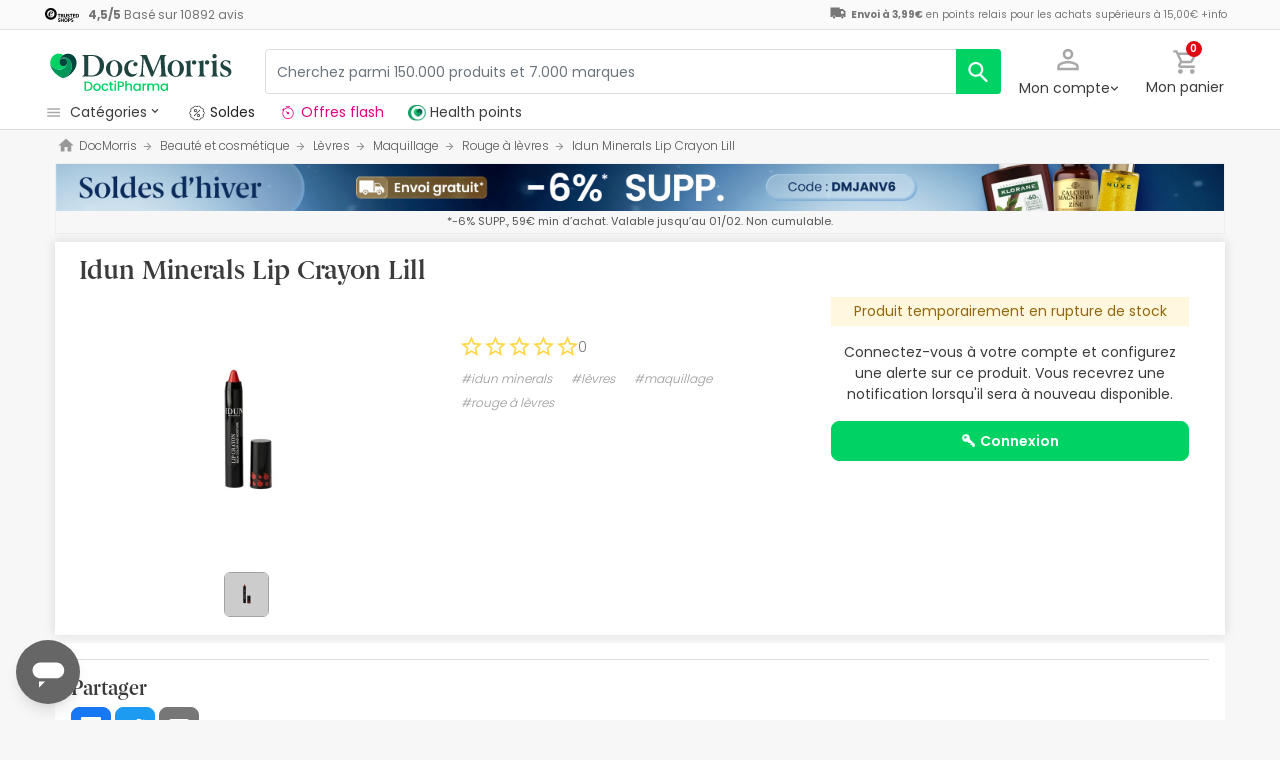

--- FILE ---
content_type: text/html; charset=UTF-8
request_url: https://www.docmorris.fr/fr/idun-minerals-lip-crayon-lill/p-384357
body_size: 49008
content:
<!DOCTYPE html>
<html lang="fr">
<head>
    <script>
        if (window.location.protocol === 'https:' && !1) {
            var meta = document.createElement('meta');
            meta.httpEquiv = 'Content-Security-Policy';
            meta.content = 'upgrade-insecure-requests';
            document.head.appendChild(meta);
        }
    </script>
    <meta charset="UTF-8"/>
    <meta name="viewport" content="initial-scale=1.0, maximum-scale=1.0, minimum-scale=1.0, user-scalable=no, width=device-width">

    <title>Idun Minerals Lip Crayon Lill | DocMorris France</title>
        <script>
    window.dataLayer = window.dataLayer || [];
    dataLayer.push({
        'language': "fr",
        'locale': "fr_FR",
        'country': "FR",
        'pageType': "product_page",
        'universal': true
    });

      function getDisplayMediaQuery() {
          const MOBILE_BREAKPOINT = '(max-width: 767px)';
          const TABLET_BREAKPOINT = '(min-width: 768px) and (max-width: 991px)';

          if (window.matchMedia && window.matchMedia(MOBILE_BREAKPOINT).matches) {
              return 'mobile';
          }
          if (window.matchMedia && window.matchMedia(TABLET_BREAKPOINT).matches) {
              return 'tablet';
          }
          return 'desktop';
      }

    function getCookie(cookieName) {
        const startsWithCookieName = (cookie) => cookie.trim().startsWith(`${cookieName}=`);
        const extractCookies = (cookies) => decodeURIComponent(cookies).split(';');
        const getValue = (cookie) => cookie ? cookie.substring(cookie.indexOf('=') + 1) : '';

        return getValue(extractCookies(document.cookie).find(startsWithCookieName));
    }

    function getUserIdFromCookie() {
        let userId = 0;

        const nvUid = getCookie('nv_uid');
        const pfUid = getCookie('pf_uid');

        if (nvUid && nvUid != 0 && nvUid != 'null') {
            userId = nvUid;
        } else if (pfUid && pfUid != 0) {
            userId = pfUid;
        }

        return userId;
    }

    function getNavigationType() {
        const { userAgent } = window.navigator;

        if (userAgent.includes('DocMorrisApp_iOS')) {
            return 'iosAppview';
        }

        if (userAgent.includes('DocMorrisApp_Android')) {
            return 'androidAppview';
        }

        return 'webview';
    }

    function getMd5Email() {
        let md5Email = null;
        const pfEmail = getCookie('pf_email');

        if (pfEmail && pfEmail !== '' && pfEmail !== 0 && pfEmail !== '0') {
            md5Email = pfEmail;
        }

        return md5Email;
    }

    dataLayer.push({
        'userId': getUserIdFromCookie(),
        'md5Email': getMd5Email(),
        'device': getDisplayMediaQuery(),
        'navigationType': getNavigationType()
    });
</script>


    <script>
        function CMPReady() {
            function handleCookieStatus(s){
                const value = !s.checkShowLayer().showWelcome
                document.cookie = `CMPAlertBoxClosed=${value}; path=/; domain=${getCookieDomainFromUrl()}`;
            };

            window.__cmp(
                "addEventListener",
                [
                    "consent",
                    function cmpConsentEvent(e, s) {
                        window.OptanonWrapper();

                        handleCookieStatus(s);
                    },
                    false,
                ],
                null
            );

            window.__cmp(
                "addEventListener",
                [
                    "settings",
                    function (e, s) {
                        
                    },
                    false,
                ],
                null
            );

            window.__cmp(
                "addEventListener",
                [
                    "consentscreen",
                    () => {
                                            },
                    false,
                ],
                null
            );
        }
    </script>

        
<script 
        async
        src="https://cdn.consentmanager.net/delivery/js/semiautomatic.min.js"
        data-cmp-ab="1"
        data-cmp-cdid="2dec39f582048"
        data-cmp-host="a.delivery.consentmanager.net"
        data-cmp-cdn="cdn.consentmanager.net"
        data-cmp-codesrc="0"
        onload="CMPReady()">
</script>
            <!-- Google Tag Manager -->
        <script>(function(w,d,s,l,i){w[l]=w[l]||[];w[l].push({'gtm.start':
                    new Date().getTime(),event:'gtm.js'});var f=d.getElementsByTagName(s)[0],
                j=d.createElement(s),dl=l!='dataLayer'?'&l='+l:'';j.async=true;j.src=
                '//www.googletagmanager.com/gtm.js?id='+i+dl;f.parentNode.insertBefore(j,f);
            })(window,document,'script','dataLayer','GTM-RQ3X');</script>
        <!-- End Google Tag Manager -->
    
                <meta name="robots" content="index,follow">
                    <link rel="canonical" href="https://www.docmorris.fr/fr/idun-minerals-lip-crayon-lill/p-384357">
                                                <link rel="alternate" href="https://www.promofarma.com/en/idun-minerals-lip-crayon-lill/p-384357" hreflang="x-default"/>
                            <link rel="alternate" href="https://www.promofarma.com/da/idun-minerals-lip-crayon-lill/p-384357" hreflang="da"/>
                            <link rel="alternate" href="https://www.promofarma.com/de/idun-mineralien-lippenkonturenstift-lill/p-384357" hreflang="de"/>
                            <link rel="alternate" href="https://www.promofarma.com/en/idun-minerals-lip-crayon-lill/p-384357" hreflang="en"/>
                            <link rel="alternate" href="https://www.promofarma.com/es/lapiz-labial-idun-minerals-lill/p-384357" hreflang="es"/>
                            <link rel="alternate" href="https://www.docmorris.fr/fr/idun-minerals-lip-crayon-lill/p-384357" hreflang="fr"/>
                            <link rel="alternate" href="https://www.promofarma.com/it/idun-minerals-lip-crayon-lill/p-384357" hreflang="it"/>
                            <link rel="alternate" href="https://www.promofarma.com/nl/idun-minerals-lip-crayon-lill/p-384357" hreflang="nl"/>
                            <link rel="alternate" href="https://www.promofarma.com/pl/idun-minerals-lip-crayon-lill/p-384357" hreflang="pl"/>
                            <link rel="alternate" href="https://www.docmorris.pt/pt/idun-minerals-lip-crayon-lill/p-384357" hreflang="pt"/>
                        
          <meta name="description" content="DoctiPharma devient DocMorris.  Découvrez les produits pharmaceutiques Idun Minerals au meilleur prix. Achetez en ligne sur DocMorris et recevez l’envoi en 24-72h !">
      <meta name="apple-mobile-web-app-capable" content="yes"/>
    <meta name="apple-mobile-web-app-status-bar-style" content="black"/>
    <meta name="HandheldFriendly" content="True"/>
    <meta name="apple-touch-fullscreen" content="yes"/>

        <meta name="apple-itunes-app" content="app-id=1473123438">

            <link rel="shortcut icon" href="https://www.docmorris.fr/dist/images/favicon.ico?08f36cad" type="image/x-icon"/>
        <link rel="apple-touch-icon-precomposed" href="https://www.docmorris.fr/dist/images/touch-icon-iphone-114.png?08f36cad"/>
        <link rel="apple-touch-icon" sizes="57x57" href="https://www.docmorris.fr/dist/images/touch-icon-iphone-57.png?08f36cad"/>
        <link rel="apple-touch-icon" sizes="114x114" href="https://www.docmorris.fr/dist/images/touch-icon-iphone-114.png?08f36cad"/>
        <link rel="apple-touch-icon" sizes="72x72" href="https://www.docmorris.fr/dist/images/touch-icon-ipad-72.png?08f36cad"/>
        <link rel="apple-touch-icon" sizes="144x144" href="https://www.docmorris.fr/dist/images/touch-icon-ipad-144.png?08f36cad"/>
    
        
                        <link as="image" rel="preload" href="https://statics.docmorris.fr/static/promofarma/prod/product_images/mr/ZZ9ID_fr_FR_7.jpg" >
            
            <link as="font" rel="preload" href="https://www.docmorris.fr/dist/font-sources/docmorris/DocMorris-Regular.woff2" type="font/woff2" crossorigin>
        <link as="font" rel="preload" href="https://www.docmorris.fr/dist/font-sources/poppins/Poppins-Light.woff2" type="font/woff2" crossorigin>
        <link as="font" rel="preload" href="https://www.docmorris.fr/dist/font-sources/poppins/Poppins-Regular.woff2" type="font/woff2" crossorigin>
        <link as="font" rel="preload" href="https://www.docmorris.fr/dist/font-sources/poppins/Poppins-SemiBold.woff2" type="font/woff2" crossorigin>
        <link as="font" rel="preload" href="https://www.docmorris.fr/dist/font-sources/poppins/Poppins-Bold.woff2" type="font/woff2" crossorigin>
    
            <link rel="preconnect" href="//css6.docmorris.fr">
<link rel="preconnect" href="//cdn.consentmanager.net" crossorigin>
<link rel="preconnect" href="//try.abtasty.com" crossorigin>
<link rel="preconnect" href="//ariane.abtasty.com" crossorigin>
<link rel="preconnect" href="//www.datadoghq-browser-agent.com" crossorigin>
<link rel="preconnect" href="//www.googletagmanager.com" crossorigin>

    
            <script>
        (function(h,o,u,n,d) {
            h=h[d]=h[d]||{q:[],onReady:function(c){h.q.push(c)}}
            d=o.createElement(u);d.async=1;d.src=n
            n=o.getElementsByTagName(u)[0];n.parentNode.insertBefore(d,n)
        })(window,document,'script','https://www.datadoghq-browser-agent.com/datadog-rum-v4.js','DD_RUM')
        DD_RUM.onReady(function() {
            DD_RUM.init({
                clientToken: 'puba19b2811a50682b96ed7c381c40225ed',
                applicationId: '41383be7-3275-4c3a-9c32-b2ec8cbe0b01',
                site: 'datadoghq.eu',
                service: 'www.docmorris.fr',
                sampleRate: 1,
                replaySampleRate: 0,
                trackInteractions: false,
            })
        })
    </script>
        <script>
    (function (i, s, o, g, r, a, m) {
        i[r] = i[r] || [], i["abtiming"] = 1 * new Date();
        a = s.createElement(o),
            m = s.getElementsByTagName(o)[0]; a.async = 1; a.src = g; m.parentNode.insertBefore(a, m)
    })(window, document, "script", "//try.abtasty.com/35ce393f695e526ff041d87ab6f989cf.js", "_abtasty");
</script>
        <link rel="stylesheet" href="https://www.docmorris.fr/dist/assets/1769091304251/productProfilePage.css"/>
</head>
<body id="product-profile"
      data-allow-otc="false"
      data-locale="fr"
      data-user_locale="fr"
      data-localization_slug="fr"
      data-country="FR"
      data-user_country="FR"
      data-currency="EUR"
      data-user_currency="EUR"
      data-shipping_available="1"
      data-checkout_locale="fr_FR"
      data-campaign = ""
      class="  dm-fr ">

    <!-- Google Tag Manager (noscript) -->
    <noscript><iframe src="//www.googletagmanager.com/ns.html?id=GTM-RQ3X"
                      height="0" width="0" style="display:none;visibility:hidden"></iframe></noscript>
    <!-- End Google Tag Manager (noscript) -->

        
    <div id="wrapper">
                  <div id="ToastWrapper"></div>
        
                    



<header id="header" class="navbar-nav navbar-default navbar-pf">
    <div class="sticky-header">
        <div class="topbar-header box-softwhite pf-color-darkgray text-center canvas-padding is-hiddenInSeachMobile">
            

<div class="row no-gutters content align-items-justify h-100">

            <div class="col text-left js-my-order-status-bar d-none">
            <a href="/fr/account/index" class="align-middle">
                <i class="pficon-product-send i-size-16"></i>
                <span class="fsize-10 mx-1">État de ma commande</span>
            </a>
        </div>
    
        <div class="col text-left js-verified-opinions-header " data-qa-ta="verifiedOpinionsHeader" >
                        <a href="/fr/opiniones" class="align-middle" data-qa-ta="linkVerifiedOpinionsHeader">
                        <img
                alt="Trusted Shops"
                src="https://www.docmorris.fr/dist/images/logos/trusted_shops_logo_header.png?08f36cad"
                srcset="https://www.docmorris.fr/dist/images/logos/trusted_shops_logo_header.png?08f36cad 1x, https://www.docmorris.fr/dist/images/logos/trusted_shops_logo_header@2x.png?08f36cad 2x"
                height="14"
        />

                    <span class="TextCaption Text--lowEmphasis ml-1">
                <span class="mr-1">
                    <strong><span itemprop="ratingValue" data-qa-ta="ratingValueHeader">4,5</span>/<span itemprop="bestRating" data-qa-ta="bestRatingHeader">5</span></strong>
                        Basé sur <span itemprop="reviewCount">10892</span> avis
                </span>
            </span>
            </a>
            </div>

      

                                       
            <div id="shipping-cost-header-bar" class="col-auto d-none d-lg-block px-2">
                <i class="pficon-van i-size-18"></i>

                    <span class="shipping-cost-text fsize-10">

                        <strong>Envoi à 3,99€</strong> en points relais pour les achats supérieurs à 15,00€
                        <span type="button" class="info-tooltip fsize-10" >
                            +info
                            <span class="info-tooltip-text" role="tooltip">Valable uniquement pour les pharmacies françaises.</span>
                        </span>
                    </span>
            </div>
            
     </div>
        </div>
        <div class="main-header container-fluid canvas-padding">
            <div class="row no-gutters align-items-center">
                                    <div class="col-auto d-lg-none pl-4 pl-lg-0 is-hiddenInSeachMobile">
                        <button type="button" class="app-menu-button btn btn-link navbar-toggler collapsed" data-qa-ta="menuWebMobile">
                            <span class="WrapperSvg WrapperSvg-size24 border rounded-top rounded-bottom WrapperSvg-colorNeutral300 p-1 WrapperSvg-colorDarkgray--large" data-icon="menu">
                              <svg width="24" height="24" viewBox="0 0 24 24" fill="none" xmlns="http://www.w3.org/2000/svg">
<g clip-path="url(#clip0_2470_2767)">
<path d="M3 18H21V16H3V18ZM3 13H21V11H3V13ZM3 6V8H21V6H3Z" fill="#A8A8A8"/>
</g>
<defs>
<clipPath id="clip0_2470_2767">
<rect width="24" height="24" rx="4" fill="white"/>
</clipPath>
</defs>
</svg>

                            </span>
                            <span class="WrapperSvg WrapperSvg-size24 border rounded-top rounded-bottom p-1 WrapperSvg-colorNeutral300 WrapperSvg-colorDarkgray--large" data-icon="closed" style="display: none">
                              <svg xmlns="http://www.w3.org/2000/svg" viewBox="0 0 24 24"><path d="M0 0h24v24H0z" fill="none"/><path d="M22 4l-2-2-8 8-8-8-2 2 8 8-8 8 2 2 8-8 8 8 2-2-8-8z"/></svg>
                            </span>
                        </button>
                    </div>
                                <div class="col col-lg-auto is-hiddenInSeachMobile">
                        <div class="brand-area">
    <a class="navbar-brand dm-dp-logo" href="/" title="DocMorris"></a>
</div>                </div>
                <div class="order-lg-last col-auto pr-4 pr-lg-0 is-hiddenInSeachMobile">
                    <div class="tools">
                        <div class="row no-gutters">
                            <div class="col-auto d-lg-none">
                                <button class="btn btn-link js-chatbotBtn" aria-haspopup="true" aria-label="Chat">
                                    <span class="WrapperSvg WrapperSvg-size28 WrapperSvg-colorNeutral300 WrapperSvg-colorDarkgray--large">
                                      <svg width="32" height="32" viewBox="0 0 32 32" fill="none" xmlns="http://www.w3.org/2000/svg">
<g clip-path="url(#clip0_2432_5117)">
<path d="M14.6666 23.9998H17.3333V21.3332H14.6666V23.9998ZM16 2.6665C8.63996 2.6665 2.66663 8.63984 2.66663 15.9998C2.66663 23.3598 8.63996 29.3332 16 29.3332C23.36 29.3332 29.3333 23.3598 29.3333 15.9998C29.3333 8.63984 23.36 2.6665 16 2.6665ZM16 26.6665C10.12 26.6665 5.33329 21.8798 5.33329 15.9998C5.33329 10.1198 10.12 5.33317 16 5.33317C21.88 5.33317 26.6666 10.1198 26.6666 15.9998C26.6666 21.8798 21.88 26.6665 16 26.6665ZM16 7.99984C13.0533 7.99984 10.6666 10.3865 10.6666 13.3332H13.3333C13.3333 11.8665 14.5333 10.6665 16 10.6665C17.4666 10.6665 18.6666 11.8665 18.6666 13.3332C18.6666 15.9998 14.6666 15.6665 14.6666 19.9998H17.3333C17.3333 16.9998 21.3333 16.6665 21.3333 13.3332C21.3333 10.3865 18.9466 7.99984 16 7.99984Z"/>
</g>
<defs>
<clipPath id="clip0_2432_5117">
<rect width="32" height="32" fill="white"/>
</clipPath>
</defs>
</svg>

                                    </span>
                                </button>
                            </div>
                            <div class="col-auto">
                                <div class="flex-row align-items-center justify-content-end session-loggedout">
    <div class="dropdown mx-md-1">
        <button id="dropdown-loggedout" class="btn btn-link dropdown-toggle dropdown-toggle-icon" role="button"
                data-toggle="dropdown" aria-haspopup="true" aria-expanded="false" aria-label="user account" data-qa-ta="loggedOut">
            <span class="WrapperSvg WrapperSvg-colorNeutral300" data-icon="user-outline">
                 <svg fill="none" height="27" viewBox="0 0 22 22" width="22" xmlns="http://www.w3.org/2000/svg"><path d="m11 2.86671c1.5467 0 2.8 1.25333 2.8 2.8 0 1.54666-1.2533 2.8-2.8 2.8-1.54666 0-2.79999-1.25334-2.79999-2.8 0-1.54667 1.25333-2.8 2.79999-2.8zm0 11.99999c3.96 0 8.1333 1.9467 8.1333 2.8v1.4667h-16.26662v-1.4667c0-.8533 4.17333-2.8 8.13332-2.8zm0-14.533326c-2.94666 0-5.33332 2.386666-5.33332 5.333336 0 2.94666 2.38666 5.33329 5.33332 5.33329 2.9467 0 5.3333-2.38663 5.3333-5.33329 0-2.94667-2.3866-5.333336-5.3333-5.333336zm0 12.000026c-3.55999 0-10.666656 1.7866-10.666656 5.3333v4h21.333356v-4c0-3.5467-7.1067-5.3333-10.6667-5.3333z"/></svg>
            </span>
            <span class="TextContent--small text d-none d-lg-block">Mon compte</span>
        </button>
        <div class="dropdown-menu dropdown-menu-right p-4 text-center" aria-labelledby="dropdown-loggedout">
            <i class="dropdown-closer pficon-close i-size-15 js-dropdown-closer d-none" data-qa-ta="closerLoggedOutDropdown"></i>

            <div class="my-2">
                <div class="mt-2 mb-5">
                    <p><strong>Accédez à une meilleure expérience</strong></p>
                    <a href="https://www.docmorris.fr/fr/login" class="Button Button--primary Button--small Button--fullwidth text-nowrap font-weight-bold js-loginBtn" data-qa-ta="topbarLoginAccess">
                        Connexion
                    </a>
                </div>
                <hr>
                <div class="mt-4 mb-1">
                    <p><strong>Est-ce votre premier achat ?</strong></p>
                    <a href="https://www.docmorris.fr/fr/login" class="Button Button--secondary Button--small Button--fullwidth js-signupBtn" data-qa-ta="topbarSignupAccess">
                                                <span>Créez un compte avec 5€ en cadeau</span>
                    </a>
                </div>
            </div>
        </div>
    </div>
</div>
<div class="flex-row align-items-center justify-content-end session-loggedin" style="display:none!important">
    <div class="dropdown mx-md-1">
        <button href="#" id="dropdown-account" class="btn btn-link dropdown-toggle dropdown-toggle-icon" role="button"
            data-toggle="dropdown" aria-haspopup="true" data-qa-ta="loggedOut" aria-expanded="false" aria-label="user account">
            <span class="WrapperSvg WrapperSvg-colorNeutral300" data-icon="user-outline">
                 <svg fill="none" height="27" viewBox="0 0 22 22" width="22" xmlns="http://www.w3.org/2000/svg"><path d="m11 2.86671c1.5467 0 2.8 1.25333 2.8 2.8 0 1.54666-1.2533 2.8-2.8 2.8-1.54666 0-2.79999-1.25334-2.79999-2.8 0-1.54667 1.25333-2.8 2.79999-2.8zm0 11.99999c3.96 0 8.1333 1.9467 8.1333 2.8v1.4667h-16.26662v-1.4667c0-.8533 4.17333-2.8 8.13332-2.8zm0-14.533326c-2.94666 0-5.33332 2.386666-5.33332 5.333336 0 2.94666 2.38666 5.33329 5.33332 5.33329 2.9467 0 5.3333-2.38663 5.3333-5.33329 0-2.94667-2.3866-5.333336-5.3333-5.333336zm0 12.000026c-3.55999 0-10.666656 1.7866-10.666656 5.3333v4h21.333356v-4c0-3.5467-7.1067-5.3333-10.6667-5.3333z"/></svg>
            </span>
            <span class="text d-none d-lg-block">
            <span id="user-name" class="TextContent--small text-user-name text-truncate" data-qa-ta="nvName"></span>
        </span>
        </button>
        <div id="account-menu" class="dropdown-menu dropdown-menu-right"
            aria-labelledby="dropdown-account">

            <div class="Tiers-level-indicator">
                <div class="TiersEmpty">
    <div class="TiersEmpty-header"></div>
    <div class="TiersEmpty-progressbar">
        <div class="TiersEmpty-progressbar-small"></div>
        <div class="TiersEmpty-progressbar-medium"></div>
        <div class="TiersEmpty-progressbar-small"></div>
    </div>
</div>                <div class="TiersAndPointsSummary d-none">
                    <a class="SummaryBox" href="https://www.docmorris.fr/fr/user/wallet" data-qa-ta="myHealthPoints">
                        <div class="SummaryBox-inner">
                            <img src="/dist/images/svg/health-points-icon.svg" height="24" width="24" class="SummaryBox-logo">
                            <div class="Text--highEmphasis AmountPoints" id="user-points-html">
                                <svg version="1.1" id="L4" xmlns="http://www.w3.org/2000/svg" xmlns:xlink="http://www.w3.org/1999/xlink" viewBox="0 0 52 12" enable-background="new 0 0 0 0" xml:space="preserve">
  <circle fill="currentColor" stroke="none" cx="6" cy="6" r="6">
    <animate
      attributeName="opacity"
      dur="1s"
      values="0;1;0"
      repeatCount="indefinite"
      begin="0.1"/>    
  </circle>
  <circle fill="currentColor" stroke="none" cx="26" cy="6" r="6">
    <animate
      attributeName="opacity"
      dur="1s"
      values="0;1;0"
      repeatCount="indefinite" 
      begin="0.2"/>       
  </circle>
  <circle fill="currentColor" stroke="none" cx="46" cy="6" r="6">
    <animate
      attributeName="opacity"
      dur="1s"
      values="0;1;0"
      repeatCount="indefinite" 
      begin="0.3"/>     
  </circle>
</svg>
                            </div>
                            Health points
                        </div>
                        <dd class="MonetaryValue TextContent--medium Text--highEmphasis" id="user-amount-html">
                            <svg version="1.1" id="L4" xmlns="http://www.w3.org/2000/svg" xmlns:xlink="http://www.w3.org/1999/xlink" viewBox="0 0 52 12" enable-background="new 0 0 0 0" xml:space="preserve">
  <circle fill="currentColor" stroke="none" cx="6" cy="6" r="6">
    <animate
      attributeName="opacity"
      dur="1s"
      values="0;1;0"
      repeatCount="indefinite"
      begin="0.1"/>    
  </circle>
  <circle fill="currentColor" stroke="none" cx="26" cy="6" r="6">
    <animate
      attributeName="opacity"
      dur="1s"
      values="0;1;0"
      repeatCount="indefinite" 
      begin="0.2"/>       
  </circle>
  <circle fill="currentColor" stroke="none" cx="46" cy="6" r="6">
    <animate
      attributeName="opacity"
      dur="1s"
      values="0;1;0"
      repeatCount="indefinite" 
      begin="0.3"/>     
  </circle>
</svg>
                        </dd>
                    </a>
                    <div className="d-flex justify-content-evenly align-items-center flex-row">
                        <div class="Progressbar-tiers d-flex flex-row justify-content-between">
  <div class="d-flex Progressbar-tiers-currentLevel">Niveau<span class="Progressbar-tiers-currentLevel-number"></span></div>
  
  <div class="Progressbar-tiers-background"> 
    <div class="Progressbar-tiers-progress"></div>
    <div class="Progressbar-tiers-circle-container">
        <div class="Progressbar-tiers-circle"></div>
        <div class="Progressbar-tiers-circle"></div>
        <div class="Progressbar-tiers-circle"></div>
        <div class="Progressbar-tiers-circle"></div>
        <div class="Progressbar-tiers-circle"></div>
    </div>
  </div>
 
  <div class="d-flex flex-row Progressbar-tiers-nextLevel">
    <i class="pficon-padlock i-size-15"></i>
    Niveau<span class="Progressbar-tiers-nextLevel-number"></span>
  </div>
</div>                    </div>
                </div>

            </div>
            <a class="dropdown-item" href="https://www.docmorris.fr/fr/account/index"
            data-qa-ta="topbarDropdownIndex">Mes achats</a>
            <a class="dropdown-item" href="https://www.docmorris.fr/fr/account/purchased-products"
               data-qa-ta="topbarDropdownPurchaseAgain">Acheter à nouveau</a>
                        <a class="dropdown-item" href="https://www.docmorris.fr/fr/account/favorites"
            data-qa-ta="topbarDropdownFavorites">Favoris</a>
                        <a class="dropdown-item" href="https://www.docmorris.fr/fr/account/profile"
            data-qa-ta="topbarDropdownProfile">Données personnelles</a>
            <a class="dropdown-item" href="https://www.docmorris.fr/fr/account/emails"
            data-qa-ta="topbarDropdownEmails">Préférences newsletter</a>
            <a class="dropdown-item" href="https://www.docmorris.fr/fr/addresses"
            data-qa-ta="topbarDropdownAddresses">Adresses de livraison</a>
            <a class="dropdown-item" href="https://www.docmorris.fr/fr/account/cards"
            data-qa-ta="topbarDropdownCards">Modes de paiement</a>
            <a class="dropdown-item" href="https://www.docmorris.fr/fr/account/rewards"
            data-qa-ta="topbarDropdownReward">Codes promotionnels</a>
                        <a class="dropdown-item" href="https://www.docmorris.fr/fr/user/wallet"
                data-qa-ta="topbarDropdownWallet"> Health points</a>
                        <a class="dropdown-item item-logout py-2 border-top" href="https://www.docmorris.fr/fr/logout"
                data-qa-ta="topbarDropdownLogout">
                <i class="pficon-power mr-1"></i> Déconnexion
            </a>
        </div>
    </div>
</div>
                            </div>
                            <div class="col-auto">
                                <button
                                  id="user-cart"
                                  class="btn btn-link"
                                  role="button"
                                  data-qa-ta="topbarCartComprar"
                                >
                                    <div class="iconbadge-box" data-qa-ta="cartOpenButton">
                                        <span class="WrapperSvg WrapperSvg-size24 WrapperSvg-colorNeutral300" aria-hidden="true" data-icon="cart">
                                          <svg width="27" height="28" viewBox="0 0 27 28" fill="none" xmlns="http://www.w3.org/2000/svg">
<path d="M19.7333 15.3333C20.7333 15.3333 21.6133 14.7866 22.0667 13.96L26.84 5.30663C27.3333 4.42663 26.6933 3.33329 25.68 3.33329H5.94668L4.69334 0.666626H0.333344V3.33329H3.00001L7.80001 13.4533L6.00001 16.7066C5.02668 18.4933 6.30668 20.6666 8.33334 20.6666H24.3333V18H8.33334L9.80001 15.3333H19.7333ZM7.21334 5.99996H23.4133L19.7333 12.6666H10.3733L7.21334 5.99996ZM8.33334 22C6.86668 22 5.68001 23.2 5.68001 24.6666C5.68001 26.1333 6.86668 27.3333 8.33334 27.3333C9.80001 27.3333 11 26.1333 11 24.6666C11 23.2 9.80001 22 8.33334 22ZM21.6667 22C20.2 22 19.0133 23.2 19.0133 24.6666C19.0133 26.1333 20.2 27.3333 21.6667 27.3333C23.1333 27.3333 24.3333 26.1333 24.3333 24.6666C24.3333 23.2 23.1333 22 21.6667 22Z"/>
</svg>

                                        </span>  
                                        <span id="cart-item-counter" class="badge badge-pill badge-danger"></span>
                                    </div>
                                    <span class="TextContent--small d-none d-lg-block">Mon panier</span>
                                </button>
                            </div>
                        </div>
                    </div>
                </div>
                <div class="col-lg">
                    <form id="search-bar" autocomplete="off" action="/fr/search">
    <div class="row no-gutters align-items-center RowSearchBar">
        <div class="col-auto is-visibleInSearchMobile">
            <button class="CloseSearchMode btn btn-link ml-1 js-closeSearchMode" type="button">
                <span class="WrapperSvg WrapperSvg-size24 WrapperSvg-colorNeutral300" aria-hidden="true" data-icon="cart">
                    <svg xmlns="http://www.w3.org/2000/svg" viewBox="0 0 24 24"><path d="M0,0H24V24H0Z" fill="none"/><path d="M12,22l1.76-1.76-7-7H22v-2.5H6.79l7-7L12,2,2,12Z"/></svg>

                </span> 
            </button>
        </div>
        <div id="search-bar-input-group" class="col searchbar input-group px-4 px-lg-0">
                                        
            <input id="search-bar-input" type="text" class="TextContent--small Text--lowEmphasis form-control text-truncate border" placeholder="Cherchez parmi 150.000 produits et 7.000 marques"
                    value="" name="q" data-qa-ta="topbarSearchInputText"
                    maxlength="75">
                        
            <div class="input-group-append WrapperSearchButtons">
                <button class="TextButton px-3 py-2 ClearSearchText js-clearSearch" type="button" data-qa-ta="clearSearch" style="display:none;" aria-hidden="true">
                    <span class="WrapperSvg WrapperSvg-size10 WrapperSvg-colorNeutral300" data-icon="close">
                        <svg xmlns="http://www.w3.org/2000/svg" viewBox="0 0 24 24"><path d="M0 0h24v24H0z" fill="none"/><path d="M22 4l-2-2-8 8-8-8-2 2 8 8-8 8 2 2 8-8 8 8 2-2-8-8z"/></svg>
                    </span>
                </button>
                <button id="search-button" name="search_button" type="submit" class="btn btn-light py-0" data-qa-ta="topbarSearchButton" aria-label="search">
                    <span class="js-search-icon-cta">
                        <span class="WrapperSvg WrapperSvg-size24 WrapperSvg-colorWhite" data-icon="search">
                        <svg xmlns="http://www.w3.org/2000/svg" viewBox="0 0 24 24"><path d="M0 0h24v24H0z" fill="none"/><path d="M21.24 20.07l-5.81-5.81a7.45 7.45 0 10-1.73 1.47l5.94 5.94a1.13 1.13 0 001.6-1.6zM4.52 9.41a5.32 5.32 0 115.32 5.32 5.32 5.32 0 01-5.32-5.32z"/></svg>
                        </span>
                    </span>
                </button>
            </div>
        </div>
    </div>
    
    <div id="top-trends-vue"></div>
</form>
                </div>
            </div>
        </div>
        <div class="d-flex align-items-baseline">
                            <div id="hover-menu-area" class="d-block d-lg-inline-block canvas-padding pr-xl-6" data-qa-ta="hoverMenuArea">
                    <div class="menu-toggler d-none d-lg-block" name="menu-desktop-toggler">
                        <span class="WrapperSvg WrapperSvg-size17 mr-1">
                        <svg width="24" height="24" viewBox="0 0 24 24" fill="none" xmlns="http://www.w3.org/2000/svg">
<g clip-path="url(#clip0_2470_2767)">
<path d="M3 18H21V16H3V18ZM3 13H21V11H3V13ZM3 6V8H21V6H3Z" fill="#A8A8A8"/>
</g>
<defs>
<clipPath id="clip0_2470_2767">
<rect width="24" height="24" rx="4" fill="white"/>
</clipPath>
</defs>
</svg>

                        </span>
                        <span class="TextContent--small text text-capitalize-first">catégories<i class="pficon-keyboard-arrow-down ml-1"></i></span>
                    </div>
                    
<div id="menu" class="navbar-collapse collapse align-items-stretch" data-qa-ta="dropDownMenu">
                    
    <ul id="categories-accordion" class="list-unstyled pf-accordion-multilink">
                    <li class="menu-item"> 
                <a class="menu-item-link menu-item-link-neutral_500 txtbox text-truncate text-decoration-none Menu_Soldes " href="https://www.docmorris.fr/fr/l/soldes" data-qa-ta="firstSectionMenu">
                                    <img class="image image-color" src="https://statics.promofarma.com/static/promofarma/prod/cms/images/1qfj8buv5vd.png" alt="Soldes" />
                                    <span class="menu-item-text  
                    menu-item-text_neutral_500
                    font-weight-normal">Soldes</span>
                </a>
            </li>
                    <li class="menu-item"> 
                <a class="menu-item-link menu-item-link-interferer_magenta txtbox text-truncate text-decoration-none Menu_Promos_FR " href="https://www.docmorris.fr/fr/l/promotions-en-cours" data-qa-ta="firstSectionMenu">
                                    <img class="image image-color" src="https://statics.promofarma.com/static/promofarma/prod/cms/images/0jxznxonwrz.svg" alt="Offres flash" />
                                    <span class="menu-item-text  
                    menu-item-text_interferer_magenta
                    font-weight-normal">Offres flash</span>
                </a>
            </li>
                    <li class="menu-item"> 
                <a class="menu-item-link  txtbox text-truncate text-decoration-none MenuHam_KBeautyFR " href="https://www.docmorris.fr/fr/k-beauty/l-2009606" data-qa-ta="firstSectionMenu">
                                    <img class="image image-color" src="https://statics.promofarma.com/static/promofarma/prod/cms/images/ro2clhfat9.png" alt="Cosmétique coréenne" />
                                    <span class="menu-item-text  
                    
                    font-weight-normal">Cosmétique coréenne</span>
                </a>
            </li>
        
                                                                                                                
                <li class="menu-item accordion-group ">
                                        <div id="heading-collapse-0" class="accordion-heading">
                        <a class="menu-item-link txtbox text-truncate " 
                            href="https://www.docmorris.fr/fr/beaute-et-cosmetique/c-1"
                            data-qa-ta="categoryLink" 
                            data-text="Beaut&#x00E9;&#x20;et&#x20;cosm&#x00E9;tique"
                                                        >
                                                        <i class="pficon-beauty"></i>
                            <span class="item-name">Beauté et cosmétique</span>
                        </a>
                                                    <a class="accordion-toggle toggleicon collapsed d-lg-none" data-toggle="collapse" data-target="#menu-body-collapse-0" aria-expanded="true"
                               aria-controls="menu-body-collapse-0" data-qa-ta="displaySubcategories" data-text="Beaut&#x00E9;&#x20;et&#x20;cosm&#x00E9;tique">
                                <span class="pf-color-green"></span>
                            </a>
                                            </div>
                                            <div id="menu-body-collapse-0" class="accordion-body collapse d-lg-none" aria-labelledby="heading-collapse-0" data-parent="#categories-accordion">
                            <div class="delimited-container">
                                <div class="row no-gutters">

                                                                                                                <div class="sbm-subcategories w-100">
                                            <ul class="list-unstyled">
                                                <li class="category-item level-0 text-left">
                                                    <a href="https://www.docmorris.fr/fr/beaute-et-cosmetique/c-1" rel="nofollow">Tout beauté et cosmétique</a>
                                                </li>
                                                                                                    <li class="category-item text-left">
                                                        <a href="https://www.docmorris.fr/fr/corps/c-293" data-qa-ta="subCategory">Corps</a>
                                                    </li>
                                                                                                    <li class="category-item text-left">
                                                        <a href="https://www.docmorris.fr/fr/cou-et-decollete/c-291" data-qa-ta="subCategory">Cou et décolleté</a>
                                                    </li>
                                                                                                    <li class="category-item text-left">
                                                        <a href="https://www.docmorris.fr/fr/levres/c-286" data-qa-ta="subCategory">Lèvres</a>
                                                    </li>
                                                                                                    <li class="category-item text-left">
                                                        <a href="https://www.docmorris.fr/fr/pour-hommes/c-303" data-qa-ta="subCategory">Pour hommes</a>
                                                    </li>
                                                                                                    <li class="category-item text-left">
                                                        <a href="https://www.docmorris.fr/fr/protection-solaire/c-1542" data-qa-ta="subCategory">Protection solaire</a>
                                                    </li>
                                                                                                    <li class="category-item text-left">
                                                        <a href="https://www.docmorris.fr/fr/visage/c-225" data-qa-ta="subCategory">Visage</a>
                                                    </li>
                                                                                                    <li class="category-item text-left">
                                                        <a href="https://www.docmorris.fr/fr/yeux/c-283" data-qa-ta="subCategory">Yeux</a>
                                                    </li>
                                                                                            </ul>
                                        </div>
                                                                    </div>
                            </div>
                        </div>
                                    </li>
                                                                                                                            
                <li class="menu-item accordion-group ">
                                        <div id="heading-collapse-1" class="accordion-heading">
                        <a class="menu-item-link txtbox text-truncate " 
                            href="https://www.docmorris.fr/fr/sante/c-2"
                            data-qa-ta="categoryLink" 
                            data-text="Sant&#x00E9;"
                                                        >
                                                        <i class="pficon-health"></i>
                            <span class="item-name">Santé</span>
                        </a>
                                                    <a class="accordion-toggle toggleicon collapsed d-lg-none" data-toggle="collapse" data-target="#menu-body-collapse-1" aria-expanded="true"
                               aria-controls="menu-body-collapse-1" data-qa-ta="displaySubcategories" data-text="Sant&#x00E9;">
                                <span class="pf-color-green"></span>
                            </a>
                                            </div>
                                            <div id="menu-body-collapse-1" class="accordion-body collapse d-lg-none" aria-labelledby="heading-collapse-1" data-parent="#categories-accordion">
                            <div class="delimited-container">
                                <div class="row no-gutters">

                                                                                                                <div class="sbm-subcategories w-100">
                                            <ul class="list-unstyled">
                                                <li class="category-item level-0 text-left">
                                                    <a href="https://www.docmorris.fr/fr/sante/c-2" rel="nofollow">Tout santé</a>
                                                </li>
                                                                                                    <li class="category-item text-left">
                                                        <a href="https://www.docmorris.fr/fr/appareils-de-mesure/c-537" data-qa-ta="subCategory">Appareils de mesure</a>
                                                    </li>
                                                                                                    <li class="category-item text-left">
                                                        <a href="https://www.docmorris.fr/fr/aromatherapie/c-669" data-qa-ta="subCategory">Aromathérapie</a>
                                                    </li>
                                                                                                    <li class="category-item text-left">
                                                        <a href="https://www.docmorris.fr/fr/infusions/c-677" data-qa-ta="subCategory">Infusions</a>
                                                    </li>
                                                                                                    <li class="category-item text-left">
                                                        <a href="https://www.docmorris.fr/fr/produits-pour-les-patients-en-oncologie/c-1590" data-qa-ta="subCategory">Produits pour les patients en oncologie</a>
                                                    </li>
                                                                                                    <li class="category-item text-left">
                                                        <a href="https://www.docmorris.fr/fr/sante-des-femmes/c-508" data-qa-ta="subCategory">Santé des femmes</a>
                                                    </li>
                                                                                                    <li class="category-item text-left">
                                                        <a href="https://www.docmorris.fr/fr/services/c-1437" data-qa-ta="subCategory">Services</a>
                                                    </li>
                                                                                                    <li class="category-item text-left">
                                                        <a href="https://www.docmorris.fr/fr/sexualite/c-511" data-qa-ta="subCategory">Sexualité</a>
                                                    </li>
                                                                                                    <li class="category-item text-left">
                                                        <a href="https://www.docmorris.fr/fr/soin-de-la-peau/c-472" data-qa-ta="subCategory">Soin de la peau</a>
                                                    </li>
                                                                                                    <li class="category-item text-left">
                                                        <a href="https://www.docmorris.fr/fr/soin-des-muscles/c-476" data-qa-ta="subCategory">Soin des muscles</a>
                                                    </li>
                                                                                                    <li class="category-item text-left">
                                                        <a href="https://www.docmorris.fr/fr/soin-des-oreilles/c-497" data-qa-ta="subCategory">Soin des oreilles</a>
                                                    </li>
                                                                                                    <li class="category-item text-left">
                                                        <a href="https://www.docmorris.fr/fr/soin-des-os/c-479" data-qa-ta="subCategory">Soin des os</a>
                                                    </li>
                                                                                                    <li class="category-item text-left">
                                                        <a href="https://www.docmorris.fr/fr/sports/c-1563" data-qa-ta="subCategory">Sports</a>
                                                    </li>
                                                                                                    <li class="category-item text-left">
                                                        <a href="https://www.docmorris.fr/fr/systeme-circulatoire/c-456" data-qa-ta="subCategory">Système circulatoire</a>
                                                    </li>
                                                                                                    <li class="category-item text-left">
                                                        <a href="https://www.docmorris.fr/fr/systeme-digestif/c-450" data-qa-ta="subCategory">Système digestif</a>
                                                    </li>
                                                                                                    <li class="category-item text-left">
                                                        <a href="https://www.docmorris.fr/fr/systeme-respiratoire/c-463" data-qa-ta="subCategory">Système respiratoire</a>
                                                    </li>
                                                                                                    <li class="category-item text-left">
                                                        <a href="https://www.docmorris.fr/fr/systeme-urinaire/c-481" data-qa-ta="subCategory">Système urinaire</a>
                                                    </li>
                                                                                                    <li class="category-item text-left">
                                                        <a href="https://www.docmorris.fr/fr/tests-et-analyses/c-541" data-qa-ta="subCategory">Tests et analyses</a>
                                                    </li>
                                                                                                    <li class="category-item text-left">
                                                        <a href="https://www.docmorris.fr/fr/trouble-de-l-humeur/c-674" data-qa-ta="subCategory">Trouble de l’humeur</a>
                                                    </li>
                                                                                                    <li class="category-item text-left">
                                                        <a href="https://www.docmorris.fr/fr/trousse-de-premiers-secours/c-522" data-qa-ta="subCategory">Trousse de premiers secours</a>
                                                    </li>
                                                                                                    <li class="category-item text-left">
                                                        <a href="https://www.docmorris.fr/fr/vitamines/c-500" data-qa-ta="subCategory">Vitamines</a>
                                                    </li>
                                                                                            </ul>
                                        </div>
                                                                    </div>
                            </div>
                        </div>
                                    </li>
                                                                                                                            
                <li class="menu-item accordion-group ">
                                        <div id="heading-collapse-2" class="accordion-heading">
                        <a class="menu-item-link txtbox text-truncate " 
                            href="https://www.docmorris.fr/fr/hygiene/c-3"
                            data-qa-ta="categoryLink" 
                            data-text="Hygi&#x00E8;ne"
                                                        >
                                                        <i class="pficon-hygiene"></i>
                            <span class="item-name">Hygiène</span>
                        </a>
                                                    <a class="accordion-toggle toggleicon collapsed d-lg-none" data-toggle="collapse" data-target="#menu-body-collapse-2" aria-expanded="true"
                               aria-controls="menu-body-collapse-2" data-qa-ta="displaySubcategories" data-text="Hygi&#x00E8;ne">
                                <span class="pf-color-green"></span>
                            </a>
                                            </div>
                                            <div id="menu-body-collapse-2" class="accordion-body collapse d-lg-none" aria-labelledby="heading-collapse-2" data-parent="#categories-accordion">
                            <div class="delimited-container">
                                <div class="row no-gutters">

                                                                                                                <div class="sbm-subcategories w-100">
                                            <ul class="list-unstyled">
                                                <li class="category-item level-0 text-left">
                                                    <a href="https://www.docmorris.fr/fr/hygiene/c-3" rel="nofollow">Tout hygiène</a>
                                                </li>
                                                                                                    <li class="category-item text-left">
                                                        <a href="https://www.docmorris.fr/fr/cheveux/c-345" data-qa-ta="subCategory">Cheveux</a>
                                                    </li>
                                                                                                    <li class="category-item text-left">
                                                        <a href="https://www.docmorris.fr/fr/hygiene-intime/c-439" data-qa-ta="subCategory">Hygiène intime</a>
                                                    </li>
                                                                                                    <li class="category-item text-left">
                                                        <a href="https://www.docmorris.fr/fr/mains-et-ongles/c-420" data-qa-ta="subCategory">Mains et ongles</a>
                                                    </li>
                                                                                                    <li class="category-item text-left">
                                                        <a href="https://www.docmorris.fr/fr/soin-des-pieds/c-428" data-qa-ta="subCategory">Soin des pieds</a>
                                                    </li>
                                                                                                    <li class="category-item text-left">
                                                        <a href="https://www.docmorris.fr/fr/soins-buccaux/c-383" data-qa-ta="subCategory">Soins buccaux</a>
                                                    </li>
                                                                                                    <li class="category-item text-left">
                                                        <a href="https://www.docmorris.fr/fr/soins-pour-le-corps/c-321" data-qa-ta="subCategory">Soins pour le corps</a>
                                                    </li>
                                                                                            </ul>
                                        </div>
                                                                    </div>
                            </div>
                        </div>
                                    </li>
                                                                                                                            
                <li class="menu-item accordion-group ">
                                        <div id="heading-collapse-3" class="accordion-heading">
                        <a class="menu-item-link txtbox text-truncate " 
                            href="https://www.docmorris.fr/fr/dietetique/c-4"
                            data-qa-ta="categoryLink" 
                            data-text="Di&#x00E9;t&#x00E9;tique"
                                                        >
                                                        <i class="pficon-dietetics"></i>
                            <span class="item-name">Diététique</span>
                        </a>
                                                    <a class="accordion-toggle toggleicon collapsed d-lg-none" data-toggle="collapse" data-target="#menu-body-collapse-3" aria-expanded="true"
                               aria-controls="menu-body-collapse-3" data-qa-ta="displaySubcategories" data-text="Di&#x00E9;t&#x00E9;tique">
                                <span class="pf-color-green"></span>
                            </a>
                                            </div>
                                            <div id="menu-body-collapse-3" class="accordion-body collapse d-lg-none" aria-labelledby="heading-collapse-3" data-parent="#categories-accordion">
                            <div class="delimited-container">
                                <div class="row no-gutters">

                                                                                                                <div class="sbm-subcategories w-100">
                                            <ul class="list-unstyled">
                                                <li class="category-item level-0 text-left">
                                                    <a href="https://www.docmorris.fr/fr/dietetique/c-4" rel="nofollow">Tout diététique</a>
                                                </li>
                                                                                                    <li class="category-item text-left">
                                                        <a href="https://www.docmorris.fr/fr/complements-beaute/c-559" data-qa-ta="subCategory">Compléments beauté</a>
                                                    </li>
                                                                                                    <li class="category-item text-left">
                                                        <a href="https://www.docmorris.fr/fr/nutrition/c-545" data-qa-ta="subCategory">Nutrition</a>
                                                    </li>
                                                                                                    <li class="category-item text-left">
                                                        <a href="https://www.docmorris.fr/fr/produits-minceur/c-550" data-qa-ta="subCategory">Produits minceur</a>
                                                    </li>
                                                                                            </ul>
                                        </div>
                                                                    </div>
                            </div>
                        </div>
                                    </li>
                                                                                                                            
                <li class="menu-item accordion-group ">
                                        <div id="heading-collapse-4" class="accordion-heading">
                        <a class="menu-item-link txtbox text-truncate " 
                            href="https://www.docmorris.fr/fr/bebes-et-maternite/c-5"
                            data-qa-ta="categoryLink" 
                            data-text="B&#x00E9;b&#x00E9;s&#x20;et&#x20;maternit&#x00E9;"
                                                        >
                                                        <i class="pficon-babies"></i>
                            <span class="item-name">Bébés et maternité</span>
                        </a>
                                                    <a class="accordion-toggle toggleicon collapsed d-lg-none" data-toggle="collapse" data-target="#menu-body-collapse-4" aria-expanded="true"
                               aria-controls="menu-body-collapse-4" data-qa-ta="displaySubcategories" data-text="B&#x00E9;b&#x00E9;s&#x20;et&#x20;maternit&#x00E9;">
                                <span class="pf-color-green"></span>
                            </a>
                                            </div>
                                            <div id="menu-body-collapse-4" class="accordion-body collapse d-lg-none" aria-labelledby="heading-collapse-4" data-parent="#categories-accordion">
                            <div class="delimited-container">
                                <div class="row no-gutters">

                                                                                                                <div class="sbm-subcategories w-100">
                                            <ul class="list-unstyled">
                                                <li class="category-item level-0 text-left">
                                                    <a href="https://www.docmorris.fr/fr/bebes-et-maternite/c-5" rel="nofollow">Tout bébés et maternité</a>
                                                </li>
                                                                                                    <li class="category-item text-left">
                                                        <a href="https://www.docmorris.fr/fr/accessoires-pour-le-nourrisson/c-600" data-qa-ta="subCategory">Accessoires pour le nourrisson</a>
                                                    </li>
                                                                                                    <li class="category-item text-left">
                                                        <a href="https://www.docmorris.fr/fr/aliments-pour-nourrissons/c-608" data-qa-ta="subCategory">Aliments pour nourrissons</a>
                                                    </li>
                                                                                                    <li class="category-item text-left">
                                                        <a href="https://www.docmorris.fr/fr/appareils-electroniques/c-635" data-qa-ta="subCategory">Appareils électroniques</a>
                                                    </li>
                                                                                                    <li class="category-item text-left">
                                                        <a href="https://www.docmorris.fr/fr/enfants/c-640" data-qa-ta="subCategory">Enfants</a>
                                                    </li>
                                                                                                    <li class="category-item text-left">
                                                        <a href="https://www.docmorris.fr/fr/grossesse-et-periode-post-partum/c-567" data-qa-ta="subCategory">Grossesse et période post-partum</a>
                                                    </li>
                                                                                                    <li class="category-item text-left">
                                                        <a href="https://www.docmorris.fr/fr/soin-de-la-maman/c-623" data-qa-ta="subCategory">Soin de la maman</a>
                                                    </li>
                                                                                                    <li class="category-item text-left">
                                                        <a href="https://www.docmorris.fr/fr/soins-du-nourrisson/c-569" data-qa-ta="subCategory">Soins du nourrisson</a>
                                                    </li>
                                                                                            </ul>
                                        </div>
                                                                    </div>
                            </div>
                        </div>
                                    </li>
                                                                                                                            
                <li class="menu-item accordion-group ">
                                        <div id="heading-collapse-5" class="accordion-heading">
                        <a class="menu-item-link txtbox text-truncate " 
                            href="https://www.docmorris.fr/fr/optique/c-492"
                            data-qa-ta="categoryLink" 
                            data-text="Optique"
                                                        >
                                                        <i class="pficon-opticians"></i>
                            <span class="item-name">Optique</span>
                        </a>
                                                    <a class="accordion-toggle toggleicon collapsed d-lg-none" data-toggle="collapse" data-target="#menu-body-collapse-5" aria-expanded="true"
                               aria-controls="menu-body-collapse-5" data-qa-ta="displaySubcategories" data-text="Optique">
                                <span class="pf-color-green"></span>
                            </a>
                                            </div>
                                            <div id="menu-body-collapse-5" class="accordion-body collapse d-lg-none" aria-labelledby="heading-collapse-5" data-parent="#categories-accordion">
                            <div class="delimited-container">
                                <div class="row no-gutters">

                                                                                                                <div class="sbm-subcategories w-100">
                                            <ul class="list-unstyled">
                                                <li class="category-item level-0 text-left">
                                                    <a href="https://www.docmorris.fr/fr/optique/c-492" rel="nofollow">Tout optique</a>
                                                </li>
                                                                                                    <li class="category-item text-left">
                                                        <a href="https://www.docmorris.fr/fr/demangeaisons/c-1304" data-qa-ta="subCategory">Démangeaisons</a>
                                                    </li>
                                                                                                    <li class="category-item text-left">
                                                        <a href="https://www.docmorris.fr/fr/hydratation/c-682" data-qa-ta="subCategory">Hydratation</a>
                                                    </li>
                                                                                                    <li class="category-item text-left">
                                                        <a href="https://www.docmorris.fr/fr/hygiene-oculaire/c-493" data-qa-ta="subCategory">Hygiène oculaire</a>
                                                    </li>
                                                                                                    <li class="category-item text-left">
                                                        <a href="https://www.docmorris.fr/fr/lentilles-de-contact/c-494" data-qa-ta="subCategory">Lentilles de contact</a>
                                                    </li>
                                                                                                    <li class="category-item text-left">
                                                        <a href="https://www.docmorris.fr/fr/lunettes/c-496" data-qa-ta="subCategory">Lunettes</a>
                                                    </li>
                                                                                                    <li class="category-item text-left">
                                                        <a href="https://www.docmorris.fr/fr/patchs/c-1572" data-qa-ta="subCategory">Patchs</a>
                                                    </li>
                                                                                                    <li class="category-item text-left">
                                                        <a href="https://www.docmorris.fr/fr/protection-des-yeux/c-1601" data-qa-ta="subCategory">Protection des yeux</a>
                                                    </li>
                                                                                                    <li class="category-item text-left">
                                                        <a href="https://www.docmorris.fr/fr/yeux-fatigues/c-495" data-qa-ta="subCategory">Yeux fatigués</a>
                                                    </li>
                                                                                            </ul>
                                        </div>
                                                                    </div>
                            </div>
                        </div>
                                    </li>
                                                                                                                            
                <li class="menu-item accordion-group ">
                                        <div id="heading-collapse-6" class="accordion-heading">
                        <a class="menu-item-link txtbox text-truncate " 
                            href="https://www.docmorris.fr/fr/orthopedie/c-483"
                            data-qa-ta="categoryLink" 
                            data-text="Orthop&#x00E9;die"
                                                        >
                                                        <i class="pficon-orthopedics"></i>
                            <span class="item-name">Orthopédie</span>
                        </a>
                                                    <a class="accordion-toggle toggleicon collapsed d-lg-none" data-toggle="collapse" data-target="#menu-body-collapse-6" aria-expanded="true"
                               aria-controls="menu-body-collapse-6" data-qa-ta="displaySubcategories" data-text="Orthop&#x00E9;die">
                                <span class="pf-color-green"></span>
                            </a>
                                            </div>
                                            <div id="menu-body-collapse-6" class="accordion-body collapse d-lg-none" aria-labelledby="heading-collapse-6" data-parent="#categories-accordion">
                            <div class="delimited-container">
                                <div class="row no-gutters">

                                                                                                                <div class="sbm-subcategories w-100">
                                            <ul class="list-unstyled">
                                                <li class="category-item level-0 text-left">
                                                    <a href="https://www.docmorris.fr/fr/orthopedie/c-483" rel="nofollow">Tout orthopédie</a>
                                                </li>
                                                                                                    <li class="category-item text-left">
                                                        <a href="https://www.docmorris.fr/fr/aide-technique/c-1386" data-qa-ta="subCategory">Aide technique</a>
                                                    </li>
                                                                                                    <li class="category-item text-left">
                                                        <a href="https://www.docmorris.fr/fr/appareils-electroniques/c-490" data-qa-ta="subCategory">Appareils électroniques</a>
                                                    </li>
                                                                                                    <li class="category-item text-left">
                                                        <a href="https://www.docmorris.fr/fr/attelles/c-1294" data-qa-ta="subCategory">Attelles</a>
                                                    </li>
                                                                                                    <li class="category-item text-left">
                                                        <a href="https://www.docmorris.fr/fr/bas/c-484" data-qa-ta="subCategory">Bas</a>
                                                    </li>
                                                                                                    <li class="category-item text-left">
                                                        <a href="https://www.docmorris.fr/fr/bas-courts/c-1166" data-qa-ta="subCategory">Bas courts</a>
                                                    </li>
                                                                                                    <li class="category-item text-left">
                                                        <a href="https://www.docmorris.fr/fr/bas-longs/c-1159" data-qa-ta="subCategory">Bas longs</a>
                                                    </li>
                                                                                                    <li class="category-item text-left">
                                                        <a href="https://www.docmorris.fr/fr/bavoirs-pour-adultes/c-1306" data-qa-ta="subCategory">Bavoirs pour adultes</a>
                                                    </li>
                                                                                                    <li class="category-item text-left">
                                                        <a href="https://www.docmorris.fr/fr/bouillottes/c-806" data-qa-ta="subCategory">Bouillottes</a>
                                                    </li>
                                                                                                    <li class="category-item text-left">
                                                        <a href="https://www.docmorris.fr/fr/cannes/c-488" data-qa-ta="subCategory">Cannes</a>
                                                    </li>
                                                                                                    <li class="category-item text-left">
                                                        <a href="https://www.docmorris.fr/fr/ceintures/c-485" data-qa-ta="subCategory">Ceintures</a>
                                                    </li>
                                                                                                    <li class="category-item text-left">
                                                        <a href="https://www.docmorris.fr/fr/bas/c-810" data-qa-ta="subCategory">Chaussettes</a>
                                                    </li>
                                                                                                    <li class="category-item text-left">
                                                        <a href="https://www.docmorris.fr/fr/chaussures/c-489" data-qa-ta="subCategory">Chaussures</a>
                                                    </li>
                                                                                                    <li class="category-item text-left">
                                                        <a href="https://www.docmorris.fr/fr/collier-cervical/c-825" data-qa-ta="subCategory">Collier cervical</a>
                                                    </li>
                                                                                                    <li class="category-item text-left">
                                                        <a href="https://www.docmorris.fr/fr/correcteur/c-1291" data-qa-ta="subCategory">Correcteur</a>
                                                    </li>
                                                                                                    <li class="category-item text-left">
                                                        <a href="https://www.docmorris.fr/fr/gants/c-987" data-qa-ta="subCategory">Gants</a>
                                                    </li>
                                                                                                    <li class="category-item text-left">
                                                        <a href="https://www.docmorris.fr/fr/maintien/c-486" data-qa-ta="subCategory">Maintien</a>
                                                    </li>
                                                                                                    <li class="category-item text-left">
                                                        <a href="https://www.docmorris.fr/fr/mobilite/c-1425" data-qa-ta="subCategory">Mobilité</a>
                                                    </li>
                                                                                                    <li class="category-item text-left">
                                                        <a href="https://www.docmorris.fr/fr/mouchoirs-en-papier/c-1108" data-qa-ta="subCategory">Mouchoirs en papier</a>
                                                    </li>
                                                                                                    <li class="category-item text-left">
                                                        <a href="https://www.docmorris.fr/fr/pieds/c-895" data-qa-ta="subCategory">Pieds</a>
                                                    </li>
                                                                                                    <li class="category-item text-left">
                                                        <a href="https://www.docmorris.fr/fr/poches-de-chaud-froid/c-814" data-qa-ta="subCategory">Poches de chaud/froid</a>
                                                    </li>
                                                                                                    <li class="category-item text-left">
                                                        <a href="https://www.docmorris.fr/fr/produits-anti-escarres/c-772" data-qa-ta="subCategory">Produits anti-escarres</a>
                                                    </li>
                                                                                                    <li class="category-item text-left">
                                                        <a href="https://www.docmorris.fr/fr/produits-sanitaires/c-660" data-qa-ta="subCategory">Produits sanitaires</a>
                                                    </li>
                                                                                                    <li class="category-item text-left">
                                                        <a href="https://www.docmorris.fr/fr/reeducation/c-491" data-qa-ta="subCategory">Rééducation</a>
                                                    </li>
                                                                                                    <li class="category-item text-left">
                                                        <a href="https://www.docmorris.fr/fr/semelles/c-487" data-qa-ta="subCategory">Semelles</a>
                                                    </li>
                                                                                                    <li class="category-item text-left">
                                                        <a href="https://www.docmorris.fr/fr/stabilisateur/c-888" data-qa-ta="subCategory">Stabilisateur</a>
                                                    </li>
                                                                                                    <li class="category-item text-left">
                                                        <a href="https://www.docmorris.fr/fr/urinal/c-927" data-qa-ta="subCategory">Urinal</a>
                                                    </li>
                                                                                            </ul>
                                        </div>
                                                                    </div>
                            </div>
                        </div>
                                    </li>
                                                                                                                            
                <li class="menu-item accordion-group ">
                                        <div id="heading-collapse-7" class="accordion-heading">
                        <a class="menu-item-link txtbox text-truncate " 
                            href="https://www.docmorris.fr/fr/herboristerie/c-1606"
                            data-qa-ta="categoryLink" 
                            data-text="Herboristerie"
                                                        >
                                                        <i class="pficon-herbalist"></i>
                            <span class="item-name">Herboristerie</span>
                        </a>
                                                    <a class="accordion-toggle toggleicon collapsed d-lg-none" data-toggle="collapse" data-target="#menu-body-collapse-7" aria-expanded="true"
                               aria-controls="menu-body-collapse-7" data-qa-ta="displaySubcategories" data-text="Herboristerie">
                                <span class="pf-color-green"></span>
                            </a>
                                            </div>
                                            <div id="menu-body-collapse-7" class="accordion-body collapse d-lg-none" aria-labelledby="heading-collapse-7" data-parent="#categories-accordion">
                            <div class="delimited-container">
                                <div class="row no-gutters">

                                                                                                                <div class="sbm-subcategories w-100">
                                            <ul class="list-unstyled">
                                                <li class="category-item level-0 text-left">
                                                    <a href="https://www.docmorris.fr/fr/herboristerie/c-1606" rel="nofollow">Tout herboristerie</a>
                                                </li>
                                                                                                    <li class="category-item text-left">
                                                        <a href="https://www.docmorris.fr/fr/aliments-biologiques/c-1668" data-qa-ta="subCategory">Aliments Biologiques</a>
                                                    </li>
                                                                                                    <li class="category-item text-left">
                                                        <a href="https://www.docmorris.fr/fr/dietetique-naturelle/c-1632" data-qa-ta="subCategory">Diététique Naturelle</a>
                                                    </li>
                                                                                                    <li class="category-item text-left">
                                                        <a href="https://www.docmorris.fr/fr/nutrition-sportive/c-1662" data-qa-ta="subCategory">Nutrition Sportive</a>
                                                    </li>
                                                                                                    <li class="category-item text-left">
                                                        <a href="https://www.docmorris.fr/fr/plantes-medicinales/c-1615" data-qa-ta="subCategory">Plantes Médicinales</a>
                                                    </li>
                                                                                                    <li class="category-item text-left">
                                                        <a href="https://www.docmorris.fr/fr/remedes-naturels/c-1650" data-qa-ta="subCategory">Remèdes Naturels</a>
                                                    </li>
                                                                                                    <li class="category-item text-left">
                                                        <a href="https://www.docmorris.fr/fr/thes-et-infusions/c-1620" data-qa-ta="subCategory">Thés et Infusions</a>
                                                    </li>
                                                                                            </ul>
                                        </div>
                                                                    </div>
                            </div>
                        </div>
                                    </li>
                                                                                                                            
                <li class="menu-item accordion-group ">
                                        <div id="heading-collapse-8" class="accordion-heading">
                        <a class="menu-item-link txtbox text-truncate " 
                            href="https://www.docmorris.fr/fr/cosmetiques-naturels/c-1607"
                            data-qa-ta="categoryLink" 
                            data-text="Cosm&#x00E9;tiques&#x20;naturels"
                                                        >
                                                        <i class="pficon-natural-cosmetics"></i>
                            <span class="item-name">Cosmétiques naturels</span>
                        </a>
                                                    <a class="accordion-toggle toggleicon collapsed d-lg-none" data-toggle="collapse" data-target="#menu-body-collapse-8" aria-expanded="true"
                               aria-controls="menu-body-collapse-8" data-qa-ta="displaySubcategories" data-text="Cosm&#x00E9;tiques&#x20;naturels">
                                <span class="pf-color-green"></span>
                            </a>
                                            </div>
                                            <div id="menu-body-collapse-8" class="accordion-body collapse d-lg-none" aria-labelledby="heading-collapse-8" data-parent="#categories-accordion">
                            <div class="delimited-container">
                                <div class="row no-gutters">

                                                                                                                <div class="sbm-subcategories w-100">
                                            <ul class="list-unstyled">
                                                <li class="category-item level-0 text-left">
                                                    <a href="https://www.docmorris.fr/fr/cosmetiques-naturels/c-1607" rel="nofollow">Tout cosmétiques naturels</a>
                                                </li>
                                                                                                    <li class="category-item text-left">
                                                        <a href="https://www.docmorris.fr/fr/soins-visage-et-corps/c-1732" data-qa-ta="subCategory">Soins visage et corps</a>
                                                    </li>
                                                                                            </ul>
                                        </div>
                                                                    </div>
                            </div>
                        </div>
                                    </li>
                                                                                                                                                                                    
                <li class="menu-item"> 
            <a class="menu-item-link  txtbox text-truncate text-decoration-none  font-weight-semibold" href="https://www.docmorris.fr/fr/marques" data-qa-ta="firstSectionMenu">
                            <span class="menu-item-text 
                
                font-weight-normal">Marques</span>
            </a>
        </li>
                <li class="menu-item"> 
            <a class="menu-item-link  txtbox text-truncate text-decoration-none  font-weight-semibold" href="https://www.docmorris.fr/fr/plus-vendus" data-qa-ta="firstSectionMenu">
                            <span class="menu-item-text 
                
                font-weight-normal">Top Ventes</span>
            </a>
        </li>
                <li class="menu-item"> 
            <a class="menu-item-link  txtbox text-truncate text-decoration-none  font-weight-semibold" href="https://www.docmorris.fr/fr/health-points" data-qa-ta="firstSectionMenu">
                            <span class="menu-item-text 
                
                font-weight-normal">Health points</span>
            </a>
        </li>
                <li class="menu-item"> 
            <a class="menu-item-link  txtbox text-truncate text-decoration-none  font-weight-semibold" href="https://www.docmorris.fr/mag" data-qa-ta="firstSectionMenu">
                            <span class="menu-item-text 
                
                font-weight-normal">Blog</span>
            </a>
        </li>
                <li class="menu-item"> 
            <a class="menu-item-link  txtbox text-truncate text-decoration-none  font-weight-semibold" href="https://www.docmorris.fr/fr/doctipharma-devient-docmorris/l-42690" data-qa-ta="firstSectionMenu">
                            <span class="menu-item-text 
                
                font-weight-normal"> Nous sommes DocMorris </span>
            </a>
        </li>
            </ul>

    <div id="submenu-desktop">
        <div class="content h-100">
            <div class="row no-gutters h-100">
                <div class="col-auto">
                    <div class="sbm-subcategories">
                        <h5 class="title TextContent--medium Text--highEmphasis"></h5>
                        <div class="wrapper" data-qa-ta="sbmSubcategories"></div>
                    </div>
                </div>
                <div class="col-auto">
                    <div class="sbm-brands">
                        <h5 class="title TextContent--medium Text--highEmphasis">Marques phares</h5>
                        <div class="wrapper" data-qa-ta="sbmBrands"></div>
                    </div>
                </div>
                <div class="col">
                    <div class="sbm-products">
                        <h5 class="title TextContent--medium Text--highEmphasis">Produits phares</h5>
                        <div class="wrapper" data-qa-ta="sbmProducts"></div>
                    </div>
                </div>

            </div>
        </div>
    </div>
</div>
                </div>
                                            <a class="BookmarkItem pr-6 Menu_Soldes BookmarkItem_neutral_500" href=/fr/l/soldes>
                            <img class="image image-color" src="https://statics.promofarma.com/static/promofarma/prod/cms/images/1qfj8buv5vd.png" alt="Soldes" width="18" height="18" />
                        <span class="BookmarkItem-text TextContent--small
            BookmarkItem-text_neutral_500
            font-weight-normal
            ">Soldes</span>
        </a>
            <a class="BookmarkItem pr-6 EA_event-Menu_Promos_FR BookmarkItem_interferer_magenta" href=/fr/l/promotions-en-cours>
                            <img class="image image-color" src="https://statics.promofarma.com/static/promofarma/prod/cms/images/0jxznxonwrz.svg" alt="Offres flash" width="18" height="18" />
                        <span class="BookmarkItem-text TextContent--small
            BookmarkItem-text_interferer_magenta
            font-weight-normal
            ">Offres flash</span>
        </a>
            <a class="BookmarkItem pr-6 Menu_HealthpointsFR " href=/fr/health-points>
                            <img class="image image-no-color" src="https://statics.promofarma.com/static/promofarma/prod/cms/images/1xjl1wrmpvz.png" alt="Health points" width="18" height="18" />
                        <span class="BookmarkItem-text TextContent--small
            
            font-weight-normal
            ">Health points</span>
        </a>
            </div>
    </div>
    <div class="layer-searching-mobile js-searching-mobile"></div>
</header>
        
                    
<div id="crm-alert" class="alert alert-dismissible rewards-alert  " data-qa-ta="crmAlert">
    <div class="crm-body">
        <div class="crm-content">
                    </div>
    </div>
</div>
        
        <div id="main" class="content-load">
                <div id="favorites-modal-vue"></div>
            <div id="cart-modal-vue"></div>
    <div id="variant-selector-modal-vue"></div>
        <section id="product-section"
        class="container-fluid px-0 delimited-container"
        data-discount="0"
        data-stock="soldout"
        data-pvp="0"
        data-product-id="384357"
        data-category-name-one="Beauté et cosmétique"        data-category-name-two="Lèvres"        data-category-name-three="Maquillage"        data-category-name-four="Rouge à lèvres"        data-product-uuid="bd99dd89-5fd2-4a21-916c-bec0220aaa13"
        data-product-name="Idun&#x20;Minerals&#x20;Lip&#x20;Crayon&#x20;Lill"
        data-sale-type="BPC"
        data-category-level-1="L&#x00E8;vres"
        data-brand-name="IDUN&#x20;Minerals"
    >
                    
                                                                                
            <script type="application/ld+json">
            {
                "@context":"https://schema.org",
                "@type":"BreadcrumbList",
                "itemListElement": [{"@type":"ListItem","position":0,"name":"DocMorris","item":"https:\/\/www.docmorris.fr"},{"@type":"ListItem","position":1,"name":"Beaut\u00e9 et cosm\u00e9tique","item":"https:\/\/www.docmorris.fr\/fr\/beaute-et-cosmetique\/c-1"},{"@type":"ListItem","position":2,"name":"L\u00e8vres","item":"https:\/\/www.docmorris.fr\/fr\/levres\/c-286"},{"@type":"ListItem","position":3,"name":"Maquillage","item":"https:\/\/www.docmorris.fr\/fr\/maquillage\/c-288"},{"@type":"ListItem","position":4,"name":"Rouge \u00e0 l\u00e8vres","item":"https:\/\/www.docmorris.fr\/fr\/rouge-a-levres\/c-289"},{"@type":"ListItem","position":5,"name":"Idun Minerals Lip Crayon Lill","item":"https:\/\/www.docmorris.fr\/fr\/idun-minerals-lip-crayon-lill\/p-384357"}]
            }
        </script>
    
    <ol class="breadcrumb mx-4 ml-lg-0 my-1">
                                    <li class="d-none d-md-inline-block">
                    <i class="pficon-home i-size-18 mr-1"></i><a href="https://www.docmorris.fr"><span>DocMorris</span></a>
                </li>
                                                <li>
                    <a href="https://www.docmorris.fr/fr/beaute-et-cosmetique/c-1"><span data-qa-ta="topMarcasPath">Beauté et cosmétique</span></a>
                </li>
                                                <li>
                    <a href="https://www.docmorris.fr/fr/levres/c-286"><span data-qa-ta="topMarcasPath">Lèvres</span></a>
                </li>
                                                <li>
                    <a href="https://www.docmorris.fr/fr/maquillage/c-288"><span data-qa-ta="topMarcasPath">Maquillage</span></a>
                </li>
                                                <li>
                    <a href="https://www.docmorris.fr/fr/rouge-a-levres/c-289"><span data-qa-ta="topMarcasPath">Rouge à lèvres</span></a>
                </li>
                                                <li class="active">
                    <a href="https://www.docmorris.fr/fr/idun-minerals-lip-crayon-lill/p-384357"><span>Idun Minerals Lip Crayon Lill</span></a>
                </li>
                        </ol>
                            
    <div id="banner-all-in" data-qa-ta="bannerAllIn">
                                    <div class="wrapper d-md-none m-1 mx-4 mx-md-0">
                    <img class="img-fluid" src="https://d2ycanzclfvz8u.cloudfront.net/images/2026/CAMPANAS/01_WINTER/BANNERS/WinterPromo4_allin_r_fr.jpg" alt="FR - WINTER SALES 2026 -6%">
                                             <div class="pf-accordion-arrow">
                            <div id="legalTextAccordion" class="accordion-group">
                                <div id="headingBannerLegalText" class="accordion-heading text-center">
                                    <a class="collapsed accordion-toggle" data-toggle="collapse" data-target="#bannerLegalText" aria-expanded="false" aria-controls="bannerLegalText" >
                                        <span>*Voir détails</span>
                                        <i class="pficon-keyboard-arrow-down"></i><i class="pficon-keyboard-arrow-up"></i>  
                                    </a>
                                </div>
                                <div id="bannerLegalText" class="accordion-body collapse" aria-labelledby="headingBannerLegalText" data-parent="#legalTextAccordion">
                                    <p class="text-center">*-6% SUPP., 59€ min d’achat. Valable jusqu’au 01/02. Non cumulable.</p>
                                </div>
                            </div>
                        </div>
                                    </div>
                                                        <div class="wrapper d-none d-md-block m-1 mx-4 mx-lg-0">
                    <img class="img-fluid" src="https://d2ycanzclfvz8u.cloudfront.net/images/2026/CAMPANAS/01_WINTER/BANNERS/WinterPromo4_allin_d_fr.jpg" alt="FR - WINTER SALES 2026 -6%">
                    <p class="bottom-legals-banner text-center">*-6% SUPP., 59€ min d’achat. Valable jusqu’au 01/02. Non cumulable.</p>                </div>
                        </div>

                                            
                
                    








<section id="productSheetCont" class="box-white new-product-sheet shadowbox mt-md-2 mb-2  " data-sendby="">
    <h1 class="TextDisplay--medium px-6 pt-3 mb-3">
                    Idun Minerals Lip Crayon Lill
            </h1>
    <div class="row no-gutters px-6 pl-md-0">
        <div class="col-md-6 col-lg text-center">
                            
<div class="Tag--wrapper pl-md-6 p-0" data-qa-ta="tagWrapper">

    <button id="js-tag-hpoints" data-qa-ta="tagHealthPoints" class="Tag Tag--healthPoints Tag--small " data-toggle="modal" data-target="#health-points-modal"  data-health-points-multiplier="1"  >
                            <span class="d-inline-block">
                <span class="Text--highEmphasis AmountPoints js-amount-points" data-qa-ta="productPoints">
                    <svg version="1.1" id="L4" xmlns="http://www.w3.org/2000/svg" xmlns:xlink="http://www.w3.org/1999/xlink" viewBox="0 0 52 12" enable-background="new 0 0 0 0" xml:space="preserve">
  <circle fill="currentColor" stroke="none" cx="6" cy="6" r="6">
    <animate
      attributeName="opacity"
      dur="1s"
      values="0;1;0"
      repeatCount="indefinite"
      begin="0.1"/>    
  </circle>
  <circle fill="currentColor" stroke="none" cx="26" cy="6" r="6">
    <animate
      attributeName="opacity"
      dur="1s"
      values="0;1;0"
      repeatCount="indefinite" 
      begin="0.2"/>       
  </circle>
  <circle fill="currentColor" stroke="none" cx="46" cy="6" r="6">
    <animate
      attributeName="opacity"
      dur="1s"
      values="0;1;0"
      repeatCount="indefinite" 
      begin="0.3"/>     
  </circle>
</svg>
                </span> Health Points
            </span>
        
    </button>
    <div id="health-points-modal" class="modal" tabindex="-1" role="dialog">
    <div class="modal-dialog modal-dialog-centered " role="document">
        <div class="modal-content" data-qa-ta="messageModal">
            	<div class="ModalSummaryWallet">
		<div class="ModalSummaryWallet-header p-6">
			<h3 class="ModalSummaryWallet-title text-left">Health points</h3>
			<a role="button" class="ModalSummaryWallet-closeBtn" data-qa-ta="modalCloseBtn" data-dismiss="modal" aria-label="Close">
				<i class="ModalSummaryWallet-closeIcon"></i>
			</a>
		</div>
	            		<div class="ModalSummaryWallet-body px-6">
			<p class="modal-descripcion fsize-14">
				Grâce à notre programme gratuit de fidélisation, votre fidélité est récompensée : gagnez des points et échangez-les lors de votre commande. Faites des économies dès maintenant !
			</p>
			<div class="modal-body p-0">
				<div class="BannerPoints">
					<div class="BannerPoints-healthPoints">
						<span class="BannerPoints-healthPoints_points">
							100 
							<span class="WrapperSvg WrapperSvg-size32">
                     			<svg xmlns="http://www.w3.org/2000/svg" width="25" height="24" viewBox="0 0 25 24" fill="none">
<path fill-rule="evenodd" clip-rule="evenodd" d="M11.4593 21C6.5112 21 2.5 16.9706 2.5 12C2.5 7.02944 6.5112 3 11.4593 3H14.1907H14.25V3.00019C19.1708 3.03222 23.15 7.0493 23.15 12C23.15 16.9507 19.1708 20.9678 14.25 20.9998V21H14.1907H11.4593Z" fill="#129D66"/>
<ellipse cx="14.2124" cy="11.8125" rx="7.75001" ry="7.75" fill="white"/>
<path d="M14.526 16.8491C14.5884 16.8227 14.6515 16.7933 14.7146 16.7641L14.7833 16.7302C14.8178 16.7134 14.8517 16.6963 14.8853 16.6786C14.9189 16.6609 14.9585 16.6398 14.9945 16.62L15.0459 16.59C15.6673 16.2354 16.2084 15.7532 16.634 15.175C17.1412 14.4874 17.4616 13.6779 17.5636 12.827C17.6579 11.999 17.5436 11.1223 17.1614 10.3795C16.8887 9.84983 16.466 9.37694 15.9392 9.09862C15.6417 8.94219 15.3172 8.84431 14.9832 8.81068C14.374 8.74253 13.7618 8.90556 13.307 9.39256C13.0919 9.62825 12.942 9.91708 12.8724 10.2299L12.8697 10.241L12.8623 10.2738L12.8552 10.3062L12.8489 10.3383L12.8433 10.3708L12.8376 10.4029C12.8349 10.4191 12.8328 10.4356 12.8305 10.4521C12.8266 10.4821 12.8236 10.5122 12.8209 10.5422C12.8183 10.5722 12.8177 10.6022 12.8162 10.6323V10.6647C12.8534 9.8198 13.5619 9.16527 14.399 9.2028C15.236 9.24033 15.8844 9.95551 15.8473 10.8004C15.8386 10.9968 15.7925 11.1898 15.7116 11.3688L15.7 11.403C15.399 12.2383 14.6661 13.0564 13.7737 13.4032C13.4736 13.5209 13.1547 13.5825 12.8328 13.5855C12.7748 13.5855 12.7165 13.5834 12.6585 13.5801C12.6327 13.5786 12.6071 13.5771 12.5809 13.5747C12.5372 13.5717 12.4937 13.5665 12.4497 13.5614C12.4164 13.5572 12.3834 13.5524 12.3504 13.547C12.312 13.5413 12.2736 13.535 12.2356 13.5278C12.2138 13.5236 12.1912 13.5194 12.1692 13.5146C12.1097 13.502 12.0502 13.4882 11.9908 13.4723L11.9667 13.4654C11.1338 13.236 10.3452 12.694 9.79523 12.0095C9.78363 11.9951 9.77263 11.9795 9.76073 11.9659C9.74318 11.9425 9.72503 11.9197 9.70808 11.8966C9.69112 11.8735 9.67476 11.8516 9.6584 11.8284C9.64591 11.8104 9.63282 11.7924 9.62033 11.7741C9.60784 11.7558 9.59058 11.73 9.57512 11.7074C9.55965 11.6849 9.54329 11.6582 9.52782 11.6333L9.49807 11.5855C9.47577 11.5489 9.45465 11.5126 9.43353 11.4753L9.41895 11.4507L9.41687 11.4477C9.40795 11.4309 9.39902 11.4138 9.3898 11.397C9.37195 11.3637 9.355 11.3303 9.33804 11.2967C9.32496 11.27 9.31217 11.2439 9.29937 11.2171L9.29045 11.1976C9.27409 11.1613 9.26071 11.1235 9.24464 11.0868L9.24048 11.0793C9.2613 13.9449 12.5678 16.6407 14.3409 16.9245C14.3972 16.9029 14.4534 16.8809 14.5093 16.8581L14.526 16.8491Z" fill="#129D66"/>
<path d="M9.28986 11.1977L9.29878 11.2172C9.31157 11.2439 9.32436 11.2703 9.33745 11.2967C9.35411 11.3304 9.37136 11.3637 9.38921 11.397C9.39843 11.4138 9.40705 11.4309 9.41627 11.4478L9.41806 11.4508L9.43234 11.4751C9.45346 11.5123 9.47458 11.5492 9.49689 11.5853L9.52663 11.6333C9.5421 11.6582 9.55816 11.6828 9.57422 11.7075C9.59029 11.7321 9.60397 11.7522 9.61944 11.7741C9.6349 11.796 9.64472 11.8105 9.65781 11.8285C9.67387 11.8516 9.69053 11.8741 9.70719 11.8966C9.72384 11.9191 9.74229 11.9429 9.76013 11.9657C9.77144 11.9804 9.78244 11.9957 9.79434 12.0095C10.344 12.6941 11.1311 13.2357 11.9658 13.4657L11.9896 13.4723C12.0491 13.4882 12.1085 13.5023 12.168 13.5146C12.19 13.5194 12.2124 13.5236 12.2344 13.5278C12.2727 13.5351 12.3111 13.5414 12.3492 13.5474C12.3819 13.5525 12.4152 13.5573 12.4485 13.5612C12.4923 13.5666 12.536 13.5714 12.58 13.5747C12.6056 13.5771 12.6318 13.5786 12.6574 13.5801C12.7168 13.5834 12.7737 13.5861 12.8314 13.5855C13.1535 13.5825 13.4724 13.5209 13.7725 13.4032C14.6649 13.0568 15.3975 12.2386 15.6985 11.403L15.7104 11.3688C15.3615 12.1377 14.4614 12.4755 13.6996 12.1236C13.415 11.9921 13.1776 11.7747 13.0199 11.5015L13.0021 11.4715C12.8781 11.2448 12.8132 10.9899 12.8135 10.7311C12.8135 10.7131 12.8135 10.695 12.8135 10.677V10.5885C12.8135 10.562 12.8168 10.523 12.818 10.4924C12.8192 10.4618 12.821 10.4362 12.8236 10.4062C12.8471 10.1867 12.8932 9.97025 12.9614 9.76038C13.061 9.44813 13.2044 9.15149 13.387 8.88007C13.5673 8.61195 13.7814 8.36875 14.0239 8.15648C14.139 8.0556 14.2475 7.97153 14.3401 7.90518C13.8258 7.55089 13.2172 7.36143 12.5943 7.36143C12.1103 7.35753 11.6314 7.46082 11.1912 7.66378L11.1799 7.66949C11.1614 7.67789 11.1436 7.6866 11.1255 7.69561C11.0561 7.73013 10.9883 7.76706 10.922 7.8064C10.8887 7.82591 10.8563 7.84633 10.8241 7.86645L10.8161 7.87155L10.8137 7.87365C10.4484 8.11355 10.1352 8.4255 9.8925 8.7909C9.78185 8.95663 9.68488 9.13137 9.60248 9.31302C9.54329 9.44423 9.49123 9.57844 9.44662 9.71535L9.44424 9.72225L9.43948 9.73787L9.43323 9.75738L9.43115 9.76339C9.4249 9.7838 9.41865 9.80452 9.41271 9.82344L9.40259 9.85856C9.38266 9.92822 9.36481 9.99878 9.34845 10.0705C9.34072 10.1042 9.33358 10.1378 9.32674 10.1717L9.32109 10.2017C9.31484 10.2318 9.30919 10.2642 9.30384 10.2954L9.30205 10.3071L9.297 10.3372C9.25922 10.5737 9.24048 10.813 9.24048 11.0526V11.0794L9.24375 11.0869C9.25892 11.1232 9.2735 11.1613 9.28956 11.1977" fill="#00D264"/>
<path d="M16.0897 7.36133C15.4665 7.36073 14.8576 7.54958 14.3424 7.90357C14.2496 7.96992 14.1413 8.05369 14.0262 8.15487C13.7838 8.36715 13.5696 8.61034 13.3894 8.87846C13.207 9.15018 13.0634 9.44652 12.9634 9.75878C12.8956 9.96865 12.8495 10.1851 12.826 10.4046C12.8233 10.4346 12.8215 10.4607 12.8206 10.4908C12.8197 10.5208 12.8165 10.5565 12.8156 10.5869C12.8147 10.6172 12.8156 10.6619 12.8156 10.6754V10.7298C12.8153 10.9886 12.8801 11.2432 13.0042 11.4699L13.022 11.4999C13.4441 12.2304 14.3731 12.4772 15.0968 12.0511C15.8205 11.6251 16.065 10.6874 15.6429 9.95694C15.2208 9.22644 14.2919 8.97964 13.5681 9.40569C13.122 9.6684 12.8388 10.1422 12.8168 10.6631V10.6307C12.8168 10.6007 12.8186 10.5706 12.8212 10.5406C12.8239 10.5106 12.8272 10.4806 12.831 10.4505C12.8328 10.4343 12.8352 10.4178 12.8382 10.4016L12.8432 10.3692L12.8492 10.3367L12.8557 10.3046L12.8629 10.2725L12.87 10.2401L12.8727 10.229C12.9423 9.91611 13.0922 9.62727 13.3073 9.39158C13.7627 8.90548 14.3748 8.74245 14.984 8.81211C15.3178 8.84574 15.6423 8.94331 15.9401 9.09974C16.4668 9.37837 16.8895 9.85035 17.162 10.3809C17.5442 11.1237 17.6585 12.0004 17.5648 12.8288C17.4621 13.6797 17.1418 14.4888 16.6349 15.1764C16.209 15.7547 15.6682 16.2368 15.0468 16.5917C15.0298 16.6013 15.0123 16.6109 14.9953 16.6218C14.959 16.6416 14.9231 16.6614 14.8865 16.6818C14.8499 16.7022 14.8186 16.7166 14.7841 16.7337L14.7157 16.7677C14.6524 16.7977 14.5893 16.8259 14.5268 16.8523L14.5111 16.8595C14.4552 16.883 14.3989 16.9046 14.343 16.9262L14.3612 16.9232L14.374 16.9208H14.39L14.415 16.9157H14.4212L14.451 16.91H14.4563L14.4846 16.904H14.4891L14.5203 16.8971H14.5313L14.5411 16.8944L14.5584 16.8902H14.5611L14.5908 16.8827H14.5979L14.6277 16.8749H14.6307L14.6363 16.8734L14.6661 16.8644H14.6684L14.7012 16.8547L14.708 16.8529L14.7223 16.8487L14.7366 16.8442L14.7407 16.8427H14.7446L14.7505 16.8409L14.7609 16.8376L14.7746 16.8334L14.7788 16.8319H14.7806L14.8133 16.8211L14.8264 16.8166L14.8529 16.8073L14.8612 16.8043L14.8862 16.7953L14.8906 16.7935H14.8927L14.9195 16.7842L14.9323 16.7794L14.9492 16.7731L14.9921 16.7566L15.0022 16.7527L15.0081 16.7503L15.0233 16.7443L15.0447 16.7355L15.0483 16.734L15.081 16.7205L15.0878 16.7181H15.0905L15.1224 16.7046H15.1247L15.1512 16.6932L15.1622 16.6884L15.1711 16.6848L15.2009 16.671L15.2044 16.6692L15.2398 16.6536L15.2437 16.6521L15.3359 16.6088L15.3407 16.6064L15.3642 16.595H15.3657C15.3975 16.5794 15.4296 16.565 15.4614 16.547L15.4841 16.5356L15.501 16.5266L15.5165 16.5188L15.5361 16.5083L15.5516 16.5002L15.5769 16.4863L15.6066 16.4701L15.6099 16.4683L15.612 16.4668L15.6164 16.4647C15.6712 16.4347 15.7262 16.4038 15.7815 16.3717L15.7887 16.3674C15.8249 16.3464 15.8612 16.3245 15.8978 16.3023L15.9044 16.2984L15.907 16.2969L15.9142 16.2927C15.9335 16.281 15.9525 16.269 15.9719 16.2567L15.9876 16.2471L15.9894 16.2455L16.0034 16.2371L16.0091 16.2335C16.0465 16.2098 16.0837 16.1855 16.1209 16.1612L16.1283 16.1567L16.1551 16.139C16.2125 16.1011 16.2699 16.0615 16.3273 16.0213C16.3571 15.9999 16.3868 15.9786 16.4166 15.9567L16.4187 15.9552L16.4219 15.9528C16.4487 15.9336 16.4749 15.9144 16.5017 15.8946L16.5064 15.8913C16.5885 15.8312 16.6706 15.767 16.7518 15.7015C16.9202 15.5667 17.0867 15.4232 17.2495 15.2719L17.2557 15.2662C18.4601 14.1333 19.4441 12.6174 19.4441 11.0525C19.4441 9.01267 18.1094 7.36133 16.0897 7.36133Z" fill="#00463D"/>
</svg>
                    		</span>
						</span>
						<span class="BannerPoints-healthPoints_text">Health points</span>
					</div>
					<span>=</span>
					<div class="BannerPoints-dicount">
						1€ 
						<span class="BannerPoints-dicount_text">de réduction</span>
					</div>
				</div>

				<div class="HealthPointsSteps">
					<div class="HealthPointsSteps_step">
						<span class="HealthPointsSteps_number">1</span>
						<h4 class="HealthPointsSteps_title">Gagnez des points à chaque achat</h4>
						<p class="HealthPointsSteps_text">Passez une commande et gagnez <strong>3 points</strong> pour chaque euro dépensé.</p>

						<div class="HealthPointsTag">
							1 € d'achat = 3 points
							<span class="WrapperSvg">
                     			<svg xmlns="http://www.w3.org/2000/svg" width="25" height="24" viewBox="0 0 25 24" fill="none">
<path fill-rule="evenodd" clip-rule="evenodd" d="M11.4593 21C6.5112 21 2.5 16.9706 2.5 12C2.5 7.02944 6.5112 3 11.4593 3H14.1907H14.25V3.00019C19.1708 3.03222 23.15 7.0493 23.15 12C23.15 16.9507 19.1708 20.9678 14.25 20.9998V21H14.1907H11.4593Z" fill="#129D66"/>
<ellipse cx="14.2124" cy="11.8125" rx="7.75001" ry="7.75" fill="white"/>
<path d="M14.526 16.8491C14.5884 16.8227 14.6515 16.7933 14.7146 16.7641L14.7833 16.7302C14.8178 16.7134 14.8517 16.6963 14.8853 16.6786C14.9189 16.6609 14.9585 16.6398 14.9945 16.62L15.0459 16.59C15.6673 16.2354 16.2084 15.7532 16.634 15.175C17.1412 14.4874 17.4616 13.6779 17.5636 12.827C17.6579 11.999 17.5436 11.1223 17.1614 10.3795C16.8887 9.84983 16.466 9.37694 15.9392 9.09862C15.6417 8.94219 15.3172 8.84431 14.9832 8.81068C14.374 8.74253 13.7618 8.90556 13.307 9.39256C13.0919 9.62825 12.942 9.91708 12.8724 10.2299L12.8697 10.241L12.8623 10.2738L12.8552 10.3062L12.8489 10.3383L12.8433 10.3708L12.8376 10.4029C12.8349 10.4191 12.8328 10.4356 12.8305 10.4521C12.8266 10.4821 12.8236 10.5122 12.8209 10.5422C12.8183 10.5722 12.8177 10.6022 12.8162 10.6323V10.6647C12.8534 9.8198 13.5619 9.16527 14.399 9.2028C15.236 9.24033 15.8844 9.95551 15.8473 10.8004C15.8386 10.9968 15.7925 11.1898 15.7116 11.3688L15.7 11.403C15.399 12.2383 14.6661 13.0564 13.7737 13.4032C13.4736 13.5209 13.1547 13.5825 12.8328 13.5855C12.7748 13.5855 12.7165 13.5834 12.6585 13.5801C12.6327 13.5786 12.6071 13.5771 12.5809 13.5747C12.5372 13.5717 12.4937 13.5665 12.4497 13.5614C12.4164 13.5572 12.3834 13.5524 12.3504 13.547C12.312 13.5413 12.2736 13.535 12.2356 13.5278C12.2138 13.5236 12.1912 13.5194 12.1692 13.5146C12.1097 13.502 12.0502 13.4882 11.9908 13.4723L11.9667 13.4654C11.1338 13.236 10.3452 12.694 9.79523 12.0095C9.78363 11.9951 9.77263 11.9795 9.76073 11.9659C9.74318 11.9425 9.72503 11.9197 9.70808 11.8966C9.69112 11.8735 9.67476 11.8516 9.6584 11.8284C9.64591 11.8104 9.63282 11.7924 9.62033 11.7741C9.60784 11.7558 9.59058 11.73 9.57512 11.7074C9.55965 11.6849 9.54329 11.6582 9.52782 11.6333L9.49807 11.5855C9.47577 11.5489 9.45465 11.5126 9.43353 11.4753L9.41895 11.4507L9.41687 11.4477C9.40795 11.4309 9.39902 11.4138 9.3898 11.397C9.37195 11.3637 9.355 11.3303 9.33804 11.2967C9.32496 11.27 9.31217 11.2439 9.29937 11.2171L9.29045 11.1976C9.27409 11.1613 9.26071 11.1235 9.24464 11.0868L9.24048 11.0793C9.2613 13.9449 12.5678 16.6407 14.3409 16.9245C14.3972 16.9029 14.4534 16.8809 14.5093 16.8581L14.526 16.8491Z" fill="#129D66"/>
<path d="M9.28986 11.1977L9.29878 11.2172C9.31157 11.2439 9.32436 11.2703 9.33745 11.2967C9.35411 11.3304 9.37136 11.3637 9.38921 11.397C9.39843 11.4138 9.40705 11.4309 9.41627 11.4478L9.41806 11.4508L9.43234 11.4751C9.45346 11.5123 9.47458 11.5492 9.49689 11.5853L9.52663 11.6333C9.5421 11.6582 9.55816 11.6828 9.57422 11.7075C9.59029 11.7321 9.60397 11.7522 9.61944 11.7741C9.6349 11.796 9.64472 11.8105 9.65781 11.8285C9.67387 11.8516 9.69053 11.8741 9.70719 11.8966C9.72384 11.9191 9.74229 11.9429 9.76013 11.9657C9.77144 11.9804 9.78244 11.9957 9.79434 12.0095C10.344 12.6941 11.1311 13.2357 11.9658 13.4657L11.9896 13.4723C12.0491 13.4882 12.1085 13.5023 12.168 13.5146C12.19 13.5194 12.2124 13.5236 12.2344 13.5278C12.2727 13.5351 12.3111 13.5414 12.3492 13.5474C12.3819 13.5525 12.4152 13.5573 12.4485 13.5612C12.4923 13.5666 12.536 13.5714 12.58 13.5747C12.6056 13.5771 12.6318 13.5786 12.6574 13.5801C12.7168 13.5834 12.7737 13.5861 12.8314 13.5855C13.1535 13.5825 13.4724 13.5209 13.7725 13.4032C14.6649 13.0568 15.3975 12.2386 15.6985 11.403L15.7104 11.3688C15.3615 12.1377 14.4614 12.4755 13.6996 12.1236C13.415 11.9921 13.1776 11.7747 13.0199 11.5015L13.0021 11.4715C12.8781 11.2448 12.8132 10.9899 12.8135 10.7311C12.8135 10.7131 12.8135 10.695 12.8135 10.677V10.5885C12.8135 10.562 12.8168 10.523 12.818 10.4924C12.8192 10.4618 12.821 10.4362 12.8236 10.4062C12.8471 10.1867 12.8932 9.97025 12.9614 9.76038C13.061 9.44813 13.2044 9.15149 13.387 8.88007C13.5673 8.61195 13.7814 8.36875 14.0239 8.15648C14.139 8.0556 14.2475 7.97153 14.3401 7.90518C13.8258 7.55089 13.2172 7.36143 12.5943 7.36143C12.1103 7.35753 11.6314 7.46082 11.1912 7.66378L11.1799 7.66949C11.1614 7.67789 11.1436 7.6866 11.1255 7.69561C11.0561 7.73013 10.9883 7.76706 10.922 7.8064C10.8887 7.82591 10.8563 7.84633 10.8241 7.86645L10.8161 7.87155L10.8137 7.87365C10.4484 8.11355 10.1352 8.4255 9.8925 8.7909C9.78185 8.95663 9.68488 9.13137 9.60248 9.31302C9.54329 9.44423 9.49123 9.57844 9.44662 9.71535L9.44424 9.72225L9.43948 9.73787L9.43323 9.75738L9.43115 9.76339C9.4249 9.7838 9.41865 9.80452 9.41271 9.82344L9.40259 9.85856C9.38266 9.92822 9.36481 9.99878 9.34845 10.0705C9.34072 10.1042 9.33358 10.1378 9.32674 10.1717L9.32109 10.2017C9.31484 10.2318 9.30919 10.2642 9.30384 10.2954L9.30205 10.3071L9.297 10.3372C9.25922 10.5737 9.24048 10.813 9.24048 11.0526V11.0794L9.24375 11.0869C9.25892 11.1232 9.2735 11.1613 9.28956 11.1977" fill="#00D264"/>
<path d="M16.0897 7.36133C15.4665 7.36073 14.8576 7.54958 14.3424 7.90357C14.2496 7.96992 14.1413 8.05369 14.0262 8.15487C13.7838 8.36715 13.5696 8.61034 13.3894 8.87846C13.207 9.15018 13.0634 9.44652 12.9634 9.75878C12.8956 9.96865 12.8495 10.1851 12.826 10.4046C12.8233 10.4346 12.8215 10.4607 12.8206 10.4908C12.8197 10.5208 12.8165 10.5565 12.8156 10.5869C12.8147 10.6172 12.8156 10.6619 12.8156 10.6754V10.7298C12.8153 10.9886 12.8801 11.2432 13.0042 11.4699L13.022 11.4999C13.4441 12.2304 14.3731 12.4772 15.0968 12.0511C15.8205 11.6251 16.065 10.6874 15.6429 9.95694C15.2208 9.22644 14.2919 8.97964 13.5681 9.40569C13.122 9.6684 12.8388 10.1422 12.8168 10.6631V10.6307C12.8168 10.6007 12.8186 10.5706 12.8212 10.5406C12.8239 10.5106 12.8272 10.4806 12.831 10.4505C12.8328 10.4343 12.8352 10.4178 12.8382 10.4016L12.8432 10.3692L12.8492 10.3367L12.8557 10.3046L12.8629 10.2725L12.87 10.2401L12.8727 10.229C12.9423 9.91611 13.0922 9.62727 13.3073 9.39158C13.7627 8.90548 14.3748 8.74245 14.984 8.81211C15.3178 8.84574 15.6423 8.94331 15.9401 9.09974C16.4668 9.37837 16.8895 9.85035 17.162 10.3809C17.5442 11.1237 17.6585 12.0004 17.5648 12.8288C17.4621 13.6797 17.1418 14.4888 16.6349 15.1764C16.209 15.7547 15.6682 16.2368 15.0468 16.5917C15.0298 16.6013 15.0123 16.6109 14.9953 16.6218C14.959 16.6416 14.9231 16.6614 14.8865 16.6818C14.8499 16.7022 14.8186 16.7166 14.7841 16.7337L14.7157 16.7677C14.6524 16.7977 14.5893 16.8259 14.5268 16.8523L14.5111 16.8595C14.4552 16.883 14.3989 16.9046 14.343 16.9262L14.3612 16.9232L14.374 16.9208H14.39L14.415 16.9157H14.4212L14.451 16.91H14.4563L14.4846 16.904H14.4891L14.5203 16.8971H14.5313L14.5411 16.8944L14.5584 16.8902H14.5611L14.5908 16.8827H14.5979L14.6277 16.8749H14.6307L14.6363 16.8734L14.6661 16.8644H14.6684L14.7012 16.8547L14.708 16.8529L14.7223 16.8487L14.7366 16.8442L14.7407 16.8427H14.7446L14.7505 16.8409L14.7609 16.8376L14.7746 16.8334L14.7788 16.8319H14.7806L14.8133 16.8211L14.8264 16.8166L14.8529 16.8073L14.8612 16.8043L14.8862 16.7953L14.8906 16.7935H14.8927L14.9195 16.7842L14.9323 16.7794L14.9492 16.7731L14.9921 16.7566L15.0022 16.7527L15.0081 16.7503L15.0233 16.7443L15.0447 16.7355L15.0483 16.734L15.081 16.7205L15.0878 16.7181H15.0905L15.1224 16.7046H15.1247L15.1512 16.6932L15.1622 16.6884L15.1711 16.6848L15.2009 16.671L15.2044 16.6692L15.2398 16.6536L15.2437 16.6521L15.3359 16.6088L15.3407 16.6064L15.3642 16.595H15.3657C15.3975 16.5794 15.4296 16.565 15.4614 16.547L15.4841 16.5356L15.501 16.5266L15.5165 16.5188L15.5361 16.5083L15.5516 16.5002L15.5769 16.4863L15.6066 16.4701L15.6099 16.4683L15.612 16.4668L15.6164 16.4647C15.6712 16.4347 15.7262 16.4038 15.7815 16.3717L15.7887 16.3674C15.8249 16.3464 15.8612 16.3245 15.8978 16.3023L15.9044 16.2984L15.907 16.2969L15.9142 16.2927C15.9335 16.281 15.9525 16.269 15.9719 16.2567L15.9876 16.2471L15.9894 16.2455L16.0034 16.2371L16.0091 16.2335C16.0465 16.2098 16.0837 16.1855 16.1209 16.1612L16.1283 16.1567L16.1551 16.139C16.2125 16.1011 16.2699 16.0615 16.3273 16.0213C16.3571 15.9999 16.3868 15.9786 16.4166 15.9567L16.4187 15.9552L16.4219 15.9528C16.4487 15.9336 16.4749 15.9144 16.5017 15.8946L16.5064 15.8913C16.5885 15.8312 16.6706 15.767 16.7518 15.7015C16.9202 15.5667 17.0867 15.4232 17.2495 15.2719L17.2557 15.2662C18.4601 14.1333 19.4441 12.6174 19.4441 11.0525C19.4441 9.01267 18.1094 7.36133 16.0897 7.36133Z" fill="#00463D"/>
</svg>
                    		</span>
						</div>
					</div>
					<div class="HealthPointsSteps_step">
						<span class="HealthPointsSteps_number">2</span>
						<h4 class="HealthPointsSteps_title">Faites des économies</h4>
						<p class="HealthPointsSteps_text">Utilisez vos points comme moyen de paiement: pour <strong>100 points</strong> accumulés, profitez <strong>d'1 € de réduction</strong>!</p>
					</div>
				</div>

				<p class="HealthPointsDisclaimer">Les points et les codes promotionnels ne sont pas valables pour l'achat de médicaments, de laits spécialisés ou de laits infantiles de 0 à 6 mois.</p>
			</div>
		</div>
		<div class="ModalSummaryWallet-footer">
			<button type="button" class="Button Button--primary" data-qa-ta="modalCloseSummaryWallet" data-dismiss="modal" aria-label="Close" >
				Fermer
			</button>
		</div>
	</div>
        </div>
    </div>
</div>


</div>
                        <div id="gallery-group">
                                                <div class="gallery-box" name="default-gallery-box">
                                            <div class="imagegallery mb-4 clearfix" data-default-image="https://statics.docmorris.fr/static/promofarma/prod/product_images/mr/ZZ9ID_fr_FR_7.jpg">
                            <div class="boximg ">
                                                                    <a id="product-img" class="js-productId" href="https://statics.docmorris.fr/static/promofarma/prod/product_images/mr/ZZ9ID_fr_FR_7.jpg"
                                        data-image="https://statics.docmorris.fr/static/promofarma/prod/product_images/mr/ZZ9ID_fr_FR_7.jpg"
                                        data-image-2x="https://statics.docmorris.fr/static/promofarma/prod/product_images/mr/ZZ9ID_fr_FR_7.jpg"
                                        data-options="autostart: false; zoomPosition: right; zoomDistance: 10px; zoomWidth: 440; zoomHeight: 320; variableZoom: true; hint: off; cssClass: dark-bg; lazyZoom: true; expandZoomMode: magnifier; textBtnClose: Fermer; textBtnNext: suivant; textBtnPrev: précédent; "
                                        data-mobile-options="expandZoomMode: 'zoom'; textClickZoomHint: Double-cliquez pour agrandir;"
                                    >
                                        <img class="img-fluid" src="https://statics.docmorris.fr/static/promofarma/prod/product_images/mr/ZZ9ID_fr_FR_7.jpg" title="Idun Minerals Lip Crayon Lill" alt="Idun Minerals Lip Crayon Lill" data-qa-ta="image">
                                    </a>
                                                            </div>
                            <div class="selectors mb-2">
                                <div id="galleryprod" class="MagicScroll js-galleryprod" data-options="autostart: false; loop: off; step: 1; speed: 100; items: [[350, 4], [370, 5], [450, 6], [550, 7], [700, 8], [850, 9]];">
                                                                                                                        <a data-zoom-id="product-img" href="https://statics.docmorris.fr/static/promofarma/prod/product_images/mr/ZZ9ID_fr_FR_7.jpg" data-image="https://statics.docmorris.fr/static/promofarma/prod/product_images/mr/ZZ9ID_fr_FR_7.jpg" data-image-2x="https://statics.docmorris.fr/static/promofarma/prod/product_images/mr/ZZ9ID_fr_FR_7.jpg">
                                                <img width="45" src="https://statics.docmorris.fr/static/promofarma/prod/product_images/mr/ZZ9ID_fr_FR_7.jpg" title="Idun Minerals Lip Crayon Lill" alt="Idun Minerals Lip Crayon Lill" data-qa-ta="image">
                                            </a>
                                                                                                            </div>
                            </div>
                        </div>
                                    </div>
                <div class="gallery-box d-none" name="secondary-gallery-box">
                        <img class="img-fluid AnimatedLogo AnimatedLogo-padding60" src="https://www.docmorris.fr/dist/images/svg/animated/logo.svg?08f36cad">
                </div>
            </div>
        </div>
                <div class="order-md-3 col-md-12 col-lg column-cta">
                                                <div class="mb-4 mb-lg-0 px-lg-3 soldout">
    <div class="mt-4 mt-lg-0 ml-md-4 ml-lg-0">
                <div class="alert-stock-tag text-truncate p-1 text-center fsize-14" data-qa-ta="alertSoldOut">Produit temporairement en rupture de stock</div>
        <div id="wrapper-sold-out-alert" class="py-4">
            <div id="alert-soldout" class="d-none">
                <p class="text-center fsize-14 mb-4">Connectez-vous à votre compte et configurez une alerte sur ce produit. Vous recevrez une notification lorsqu'il sera à nouveau disponible.</p>
                <div class="mt-2">
                    <a href="/fr/login" class="Button Button--primary Button--fullwidth mb-4 d-flex align-items-center justify-content-center alert-soldout-btn" data-qa-ta="loginBtnSoldOut">
                        <i class="pficon-key i-size-15 mr-1"></i>
                        <span class="text-capitalize-first">Connexion</span>
                    </a>
                </div>
            </div>

            <div id="alert-soldout-form-loggedin" class="d-none">
                <p class="text-center fsize-14 mb-4">Souhaitez-vous être informé(e) lorsqu’il est disponible ?</p>
                <button id="alert-stock-button-for-loggedin" name="alert_stock_button-for-loggedin" class="Button Button--primary Button--fullwidth mb-4 mw-100 alert-soldout-btn d-flex align-items-center justify-content-center" data-qa-ta="createAlertBtnSoldOut">
                    <i class="pficon-bell i-size-15 mr-1"></i>
                    <span class="text-capitalize-first">créer une alerte</span>
                </button>
            </div>
        </div>
    </div>
</div>                                    </div>
                <div class="order-md-2 col-md-6 col-lg">
            <div class="product-info pt-md-6 px-lg-6" data-qa-ta="productInfoBox">
                <p class="u-color-neutral-400" data-qa-ta="couponInfo">
                    
                </p>
                <p class="volume"></p>

                
                                                                                        <div class="ProductOpinions" data-qa-ta="productOpinions">
                                <div class="mt-4 rating-box ProductOpinions-Container" name="link-opinions">
                                    <a href="#" class="js-scroll-to-target js-opinions-link" data-target-id="#opinions">
                                        <div class="rating-stars-container ">
                                            <div class="rating-stars" style="width:0%"></div>
                                        </div>
                                        <span class="text-container left-spacer-small">0</span>
                                    </a>
                                </div>
                            </div>
                                                            
                                                    
                
                                                            <ul class="list-unstyled list-inline mt-2 mb-4">
                                                            <li class="list-inline-item">
                                    <a href="https://www.docmorris.fr/fr/idun-minerals/b-7038" class="hashtag">#idun minerals</a>
                                </li>
                                                            <li class="list-inline-item">
                                    <a href="https://www.docmorris.fr/fr/levres/c-286" class="hashtag">#lèvres</a>
                                </li>
                                                            <li class="list-inline-item">
                                    <a href="https://www.docmorris.fr/fr/maquillage/c-288" class="hashtag">#maquillage</a>
                                </li>
                                                            <li class="list-inline-item">
                                    <a href="https://www.docmorris.fr/fr/rouge-a-levres/c-289" class="hashtag">#rouge à lèvres</a>
                                </li>
                                                    </ul>
                                    
                            </div>
        </div>
    </div>
    
    </section>
        
        
        
                            
        <section id="product-detail">
            <div class="box-white">
                <div id="wrapper-description" class="p-4" id="description">
                    
                    
                                                                
                    
                    
                    
                                                                
                                                                                                            <div id="content-share" class="content py-4 border-top">
                            <h2 class="TextDisplay--small">Partager</h2>
                            <a class="Button Button--icon Button--facebook EA_event-shrlanding" data-shared-platform="facebook" href="#" onclick="window.open('https://www.facebook.com/sharer/sharer.php?u=https://www.docmorris.fr/fr/idun-minerals-lip-crayon-lill/p-384357','facebookshare','width=540,height=480,resizable=yes'); return false;" role="button"><i class="pficon-facebook" name="ver_facebook" aria-label="share on facebook "></i></a>
                            <a class="Button Button--icon Button--twitter d-none d-md-inline-block EA_event-shrlanding" data-shared-platform="twitter" href="#" onclick="window.open('https://twitter.com/share?url=https://www.docmorris.fr/fr/idun-minerals-lip-crayon-lill/p-384357&text=Idun Minerals Lip Crayon Lill','twittershare','width=540,height=480,resizable=yes'); return false;" role="button"><i class="pficon-twitter"></i></a>
                            <a class="Button Button--icon Button--secondary EA_event-shrlanding" data-shared-platform="email" role="button" href="mailto:?subject=Idun Minerals Lip Crayon Lill&amp;body=Idun Minerals Lip Crayon Lill%0D%0Ahttps://www.docmorris.fr/fr/idun-minerals-lip-crayon-lill/p-384357%0D%0A" aria-label="share by email"><i class="pficon-email"></i></a>
                            <a class="Button Button--icon Button--whatsapp d-md-none EA_event-shrlanding" data-shared-platform="whatsapp" role="button" href="whatsapp://send?text=https://www.docmorris.fr/fr/idun-minerals-lip-crayon-lill/p-384357" aria-label="share on whatsapp"><i class="pficon-whatsapp"></i></a>
                        </div>
                    
                    
                    
                    <div id="content-gpsr" class="border-top accordionProductDescription pt-4">
                        <h5 class="TextContent--small h5">
                            Informations de sécurité et produit
                        </h5>
                        <div class="content">
                            <div class="tab-container">
                                                                <div class="tab active" data-tab="tab-security-image">
                                    Ressources visuelles de sécurité
                                </div>
                                <div class="tab" data-tab="tab-manufacturer-details">
                                    Informations sur le fabricant
                                </div>
                                <div class="tab" data-tab="tab-authorised-officer">
                                    Représentant autorisé
                                </div>
                            </div>

                            
                            <div id="tab-security-image" class="tab-content active">
                                <p class="TextContent--medium Text--highEmphasis"> Ressources visuelles de sécurité </p>
                                                                    <p>
                                        Actuellement, nous ne disposons pas de consignes visuelles de sécurité pour ce produit, mais nous faisons tout notre possible pour les ajouter. Nous vous invitons à consulter cette page prochainement pour les mises à jour. En attendant, nous vous recommandons de lire attentivement les informations de sécurité fournies avec le produit avant de l’utiliser. Pour toute question, n'hésitez pas à nous contacter. Si vous le souhaitez, vous pouvez également retourner le produit conformément à <a href="/fr/legal/contract" target="_blank" class="TextLink--underlined">nos conditions générales</a>.
                                    </p>
                                                                                                </div>

                            <div id="tab-manufacturer-details" class="tab-content">
                                <p class="TextContent--medium Text--highEmphasis"> Informations sur le fabricant </p>
                                                                    <p>
                                        Actuellement, nous ne disposons pas des informations du fabricant, mais nous faisons tout notre possible pour les ajouter dans les plus brefs délais. Nous vous invitons à consulter cette page prochainement pour les mises à jour. Si vous avez des questions, n'hésitez pas à nous <a href="https://docmorris-fr.zendesk.com/hc/fr" target="_blank" class="TextLink--underlined"> contacter </a>, nous serons ravis de vous aider.
                                    </p>
                                                                                                </div>

                             <div id="tab-authorised-officer" class="tab-content">
                                <p class="TextContent--medium Text--highEmphasis"> Représentant autorisé de l'UE </p>

                                                                    <p>
                                        Actuellement, nous ne disposons pas des informations concernant le représentant autorisé, mais nous mettons tout en œuvre pour les ajouter dans les meilleurs délais. Nous vous invitons à revenir bientôt pour consulter les mises à jour. Si vous avez des questions, <a href="https://docmorris-fr.zendesk.com/hc/fr" target="_blank" class="TextLink--underlined"> notre équipe est à votre disposition</a>.
                                    </p>
                                                                                                </div>
                        </div>
                    </div>
                </div>
            </div>
        </section>

        
                    <section class="products-carousel" id="relatedproducts" data-qa-ta="pharmacyGuidanceProductPageWidget">
            </section>
        
                            <section id="opinions" data-qa-ta="opinions" class="mt-9">
        <div class="box-white p-4 opinions opinions--loading">
            <header class="title-box hidden">
                <h4 class="TextDisplay--small">Avis</h4>
            </header>
            <div class="BVContainer hidden">
                <div id="bv-reviews" ></div>
            </div>
        </div>
    </section>
        
        
                    <section class="products-carousel my-2 pb-3" id="samebrand" data-qa-ta="pharmacyGuidanceProductPageWidget">
            </section>
        
        
                        <section class="linkedwords-box mt-4 mb-4 mx-4 mx-md-0">
                    <p>
                <h4 class="TextContent--small Text--highEmphasis text-center">
                    <span class="px-2">RECHERCHES ANNEXES AVEC Rouge à lèvres</span>
                </h4>
                <ul class="list-inline list-unstyled text-center">
                                            <li class="list-inline-item">
                            <a class="TextCaption TextLink--regular" href="https://www.docmorris.fr/fr/crayons/c-290">Crayons</a>
                        </li>
                                    </ul>
            </p>
                            <p>
                <h4 class="TextContent--small Text--highEmphasis text-center">
                    <span class="px-2">
                        Nouveautés Maquillage
                    </span>
                </h4>
                <ul class="list-inline list-unstyled text-center">
                                            <li class="list-inline-item">
                            <a class="TextCaption TextLink--regular" href="/fr/charlotte-bio-rouge-a-levres-brillant-corail-3-5-gr/p-791446">Charlotte Bio Rouge à Lèvres Brillant Corail 3.5 gr</a>
                        </li>
                                            <li class="list-inline-item">
                            <a class="TextCaption TextLink--regular" href="/fr/charlotte-bio-rouge-a-levres-mat-rouge-rose-3-5-gr/p-791416">Charlotte Bio Rouge à Lèvres Mat Rouge Rosé 3.5 gr</a>
                        </li>
                                            <li class="list-inline-item">
                            <a class="TextCaption TextLink--regular" href="/fr/charlotte-bio-rouge-a-levres-mat-rouge-figue-3-5-gr/p-791411">Charlotte Bio Rouge à Lèvres Mat Rouge Figue 3.5 gr</a>
                        </li>
                                            <li class="list-inline-item">
                            <a class="TextCaption TextLink--regular" href="/fr/embryolisse-baume-levres-rose-nude-2-5-gr/p-791194">Embryolisse Baume Lèvres Rose Nude 2.5 gr</a>
                        </li>
                                            <li class="list-inline-item">
                            <a class="TextCaption TextLink--regular" href="/fr/charlotte-bio-rouge-a-levres-glossy-rosewood-3-5-g/p-790813">Charlotte Bio Rouge à Lèvres Glossy Rosewood 3.5 g</a>
                        </li>
                                            <li class="list-inline-item">
                            <a class="TextCaption TextLink--regular" href="/fr/charlotte-bio-rouge-a-levres-glossy-nude-moka-3-5-g/p-790812">Charlotte Bio Rouge à Lèvres Glossy Nude Moka 3.5 g</a>
                        </li>
                                            <li class="list-inline-item">
                            <a class="TextCaption TextLink--regular" href="/fr/charlotte-bio-rouge-a-levres-mate-the-real-red-3-5-g/p-790811">Charlotte Bio Rouge à Lèvres Mate The Real Red 3.5 g</a>
                        </li>
                                            <li class="list-inline-item">
                            <a class="TextCaption TextLink--regular" href="/fr/charlotte-bio-rouge-a-levres-mate-royal-red-3-5-g/p-790810">Charlotte Bio Rouge à Lèvres Mate Royal Red 3.5 g</a>
                        </li>
                                            <li class="list-inline-item">
                            <a class="TextCaption TextLink--regular" href="/fr/charlotte-bio-rouge-a-levres-mate-poppy-3-5-g/p-790809">Charlotte Bio Rouge à Lèvres Mate Poppy 3.5 g</a>
                        </li>
                                            <li class="list-inline-item">
                            <a class="TextCaption TextLink--regular" href="/fr/charlotte-bio-rouge-a-levres-mate-passion-red-3-5-g/p-790808">Charlotte Bio Rouge à Lèvres Mate Passion Red 3.5 g</a>
                        </li>
                                    </ul>
            </p>
            </section>
            </section>
        </div>

                    
<a href="javascript:;" id="scroller-footer" class="link-scroll-top"><i class="pficon-arrow-up i-size-18"></i></a>
    <footer id="footer">
            <section class=" footer-opinions">
        <div class="container-fluid px-4 px-xl-0 delimited-container">
            <div class="row py-4 py-md-6 bottom-line">
                <div class="col-md-4">
                    <h4 class="TextTitle--small">
                        Avis réels des utilisateurs
                    </h4>
                    <div>
                        <div class="total-rating mb-4" itemprop="aggregateRating" data-qa-ta="verifiedOpinionsFooter">
                            <div class="rating-stars-container small-stars">
                                <div class="rating-stars" style="width:90%"></div>
                            </div>
                            <p>
                                <span class="text-container fsize-16" name="footer_ratings_avg"><span itemprop="ratingValue" data-qa-ta="ratingValueFooter">4,5</span>/<span itemprop="bestRating" data-qa-ta="bestRatingFooter">5</span></span>
                            </p>
                            <p>
                                <a href="/fr/opiniones" data-qa-ta="linkVerifiedOpinionsFooter" class="TextCaption Text--lowEmphasis">
                                    Basé sur <span itemprop="reviewCount">10892</span> avis
                                </a>
                            </p>
                        </div>
                    </div>
                    <a href="/fr/opiniones">
                                                                        <img
                            alt="Trusted Shops"
                            class="lazy"
                            data-src="https://www.docmorris.fr/dist/images/logos/trusted_shops_logo_footer.png?08f36cad"
                            data-srcset="https://www.docmorris.fr/dist/images/logos/trusted_shops_logo_footer.png?08f36cad 1x, https://www.docmorris.fr/dist/images/logos/trusted_shops_logo_footer@2x.png?08f36cad 2x"
                            width="134"
                            height="55"
                        />
                    </a>
                </div>
                <div class="col-md-8 d-none d-md-block">
                    <div class="row">
                                                    <article class="col-lg-4 user-opinion" data-qa-ta="userOpinionFooter">
                                <div class="rating-stars-container xsmall-stars">
                                    <div class="rating-stars" style="width:100%"></div>
                                </div>
                                <blockquote class='TextContent--small Text--highEmphasis'>
                                    <p class='TextCaption Text--lowEmphasis'>"Bonne sélction de produits. Bonne communication et suivi sur les délais d'acheminement. Ils savent reconnaitre et anticiper un geste commercial en cas de délai anormal."
                                    </p>
                                    <i class="pficon-user outline-icon"></i>
                                    <cite>
                                        CARINE C.
                                    </cite> <span data-qa-ta="userOpinionDateFooter">le 23/1/26</span>
                                </blockquote>
                            </article>
                                                    <article class="col-lg-4 user-opinion" data-qa-ta="userOpinionFooter">
                                <div class="rating-stars-container xsmall-stars">
                                    <div class="rating-stars" style="width:100%"></div>
                                </div>
                                <blockquote class='TextContent--small Text--highEmphasis'>
                                    <p class='TextCaption Text--lowEmphasis'>"J'aime toujours la disponibilité des produits, la qualité du suivi malgré les conditions climatiques"
                                    </p>
                                    <i class="pficon-user outline-icon"></i>
                                    <cite>
                                        Aurélie A.
                                    </cite> <span data-qa-ta="userOpinionDateFooter">le 23/1/26</span>
                                </blockquote>
                            </article>
                                                    <article class="col-lg-4 user-opinion" data-qa-ta="userOpinionFooter">
                                <div class="rating-stars-container xsmall-stars">
                                    <div class="rating-stars" style="width:100%"></div>
                                </div>
                                <blockquote class='TextContent--small Text--highEmphasis'>
                                    <p class='TextCaption Text--lowEmphasis'>"Livraison rapide bonnes informations
Parfzit"
                                    </p>
                                    <i class="pficon-user outline-icon"></i>
                                    <cite>
                                        Cuelhe J.
                                    </cite> <span data-qa-ta="userOpinionDateFooter">le 23/1/26</span>
                                </blockquote>
                            </article>
                                            </div>
                </div>
            </div>
        </div>
    </section>
        <section class="footer-info container-fluid px-4 px-xl-0 delimited-container">
            <div class="row">

                                <section class="col-md-3 py-4 bottom-line">
                    <h4 class="TextTitle--small">
                        Centre d'aide et contact
                    </h4>
                    <ul class="list-unstyled">
                                                                                                    <li class="TextContent--small Text--lowEmphasis">
                                <i class="pficon-help i-size-15"></i> Vous avez des questions ?
                            </li>
                            <li>
                                <a href="https://docmorris-fr.zendesk.com/hc/fr" target="_blank" rel="nofollow noopener noreferrer">
                                    <button type="button" class="zendesk-button Button Button--primary Button--small">Contactez-nous</button>
                                </a>
                            </li>
                                                                        </ul>
                </section>
                                <section class=" col-md-4 col-lg-3 py-4 bottom-line">
                    <h4 class="TextTitle--small">Découvrez-nous</h4>
                    <ul class="list-unstyled arrow-list TextContent--small Text--lowEmphasis">
                                                    <li>
                                <a href="https://www.docmorris.fr/fr/about-us" name="footer_links_about">
                                    <i class="pficon-keyboard-arrow-right i-size-12 m-1"></i>Qui sommes-nous ?
                                </a>
                            </li>
                                                                        <li>
                            <a href="https://docmorris-fr.zendesk.com/hc/fr" name="footer_links_help" rel="noopener noreferrer">
                                <i class="pficon-keyboard-arrow-right i-size-12 m-1"></i>Comment fonctionne le site ?
                            </a>
                        </li>
                                                <li>
                            <a href="https://www.docmorris.fr/fr/jobs" name="footer_links_works">
                                <i class="pficon-keyboard-arrow-right i-size-12 m-1"></i>Travaillez avec nous
                            </a>
                        </li>
                                                    <li>
                                    <a href="/fr/affiliation" name="footer_links_afiliados">
        <i class="pficon-keyboard-arrow-right i-size-15 m-1"></i>Programme d'affiliation
    </a>
                            </li>
                            <li>
                                <a href="//services.docmorris.fr" target="_blank" rel="noopener" name="footer_links_farmaceutico">
                                    <i class="pficon-keyboard-arrow-right i-size-12 m-1"></i>Vendre sur DocMorris
                                </a>
                            </li>
                                                        <li>
                                <span id='extole_zone_global_footer'></span>
                            </li>
                                                <li id='wallet-landing-link'>
                            <a href="https://www.docmorris.fr/fr/health-points" target="_blank" name="health_points">
                                <i class="pficon-keyboard-arrow-right i-size-12 m-1"></i>Health points
                            </a>
                        </li>
                        <li id='corporate-link'>
                            <a href="https://zurrosegroup.com/en/" target="_blank" name="corporate">
                                <i class="pficon-keyboard-arrow-right i-size-12 m-1"></i>Site web de l'entreprise
                            </a>
                        </li>
                            <li>
        <a href="/fr/l/offres-black-friday" name="blackfriday">
            <i class="pficon-keyboard-arrow-right i-size-12 m-1"></i>Black Friday 2025
        </a>
    </li>
                    </ul>
                </section>
                <div class=" col-md-5 col-lg-6">
                    <div class="row">
                        <section class="col-lg-auto py-4 bottom-line">
                            <h4 class="TextTitle--small">
                                Suivez-nous
                            </h4>
                            <ul class="list-unstyled list-inline TextContent--small Text--lowEmphasis">
                                <li class="list-inline-item">
                                    <a href="https://www.facebook.com/docmorrisfr" target="_blank" rel="nofollow noopener noreferrer" name="footer_links_facebook" alt="Facebook">
                                            <span class="WrapperSvg WrapperSvg-size24 WrapperSvg-colorNeutral200">
                                                <svg width="24" height="24" viewBox="0 0 24 24" fill="none" xmlns="http://www.w3.org/2000/svg">
<path fill-rule="evenodd" clip-rule="evenodd" d="M12.6144 21H3.99346C3.44463 21 3 20.5551 3 20.0065V3.99346C3 3.4447 3.4447 3 3.99346 3H20.0066C20.5552 3 21 3.4447 21 3.99346V20.0065C21 20.5552 20.5552 21 20.0066 21H15.4197V14.0294H17.7594L18.1098 11.3128H15.4197V9.57849C15.4197 8.79199 15.6381 8.256 16.766 8.256L18.2045 8.25537V5.82566C17.9557 5.79255 17.1018 5.71859 16.1083 5.71859C14.0343 5.71859 12.6144 6.98457 12.6144 9.30945V11.3128H10.2687V14.0294H12.6144V21Z"/>
</svg>

                                            </span>
                                    </a>
                                </li>
                                <li class="list-inline-item">
                                    <a href="https://www.instagram.com/docmorris_fr" target="_blank" rel="nofollow noopener noreferrer" name="footer_links_instagram" alt="Instagram">
                                            <span class="WrapperSvg WrapperSvg-size24 WrapperSvg-colorNeutral200">
                                                <svg width="24" height="24" viewBox="0 0 24 24" fill="none" xmlns="http://www.w3.org/2000/svg">
<path fill-rule="evenodd" clip-rule="evenodd" d="M12 3C9.5556 3 9.2496 3.0102 8.2896 3.054C7.3314 3.0978 6.6768 3.25019 6.1044 3.47278C5.5044 3.69838 4.9602 4.05237 4.5102 4.51076C4.05253 4.96023 3.69832 5.50403 3.4722 6.10431C3.2508 6.6767 3.0978 7.33188 3.054 8.29006C3.0108 9.24943 3 9.55482 3 11.9998C3 14.4447 3.0102 14.7501 3.054 15.7101C3.0978 16.6682 3.2502 17.3228 3.4728 17.8952C3.6984 18.4951 4.0524 19.0394 4.5108 19.4894C4.96029 19.947 5.50411 20.3012 6.1044 20.5273C6.6768 20.7493 7.3314 20.9017 8.2896 20.9455C9.2496 20.9893 9.5556 20.9995 12 20.9995C14.4444 20.9995 14.7504 20.9893 15.7104 20.9455C16.6686 20.9017 17.3232 20.7493 17.8956 20.5268C18.4956 20.3011 19.0398 19.9472 19.4898 19.4887C19.9475 19.0393 20.3017 18.4955 20.5278 17.8952C20.7498 17.3228 20.9022 16.6682 20.946 15.7101C20.9898 14.7501 21 14.4441 21 11.9998C21 9.55542 20.9898 9.24943 20.946 8.28945C20.9022 7.33128 20.7498 6.6767 20.5272 6.10431C20.3012 5.50377 19.947 4.95974 19.4892 4.51016C19.0397 4.0525 18.4959 3.6983 17.8956 3.47219C17.3232 3.2508 16.668 3.0978 15.7098 3.054C14.7504 3.0108 14.445 3 12 3ZM12 4.62176C14.403 4.62176 14.688 4.63076 15.6372 4.67395C16.5144 4.71416 16.9908 4.85995 17.3082 4.98415C17.7282 5.14674 18.0282 5.34234 18.3432 5.65673C18.6582 5.97172 18.8532 6.27171 19.0158 6.6917C19.1394 7.00909 19.2858 7.48548 19.326 8.36266C19.3692 9.31183 19.3782 9.59682 19.3782 11.9998C19.3782 14.4027 19.3692 14.6877 19.326 15.6368C19.2858 16.514 19.14 16.9904 19.0158 17.3078C18.8718 17.6988 18.6419 18.0524 18.3432 18.3428C18.0529 18.6416 17.6992 18.8714 17.3082 19.0153C16.9908 19.139 16.5144 19.2853 15.6372 19.3256C14.688 19.3688 14.4036 19.3778 12 19.3778C9.5964 19.3778 9.312 19.3688 8.3628 19.3256C7.4856 19.2853 7.0092 19.1395 6.6918 19.0153C6.30088 18.8713 5.9472 18.6415 5.6568 18.3428C5.35811 18.0524 5.12827 17.6987 4.9842 17.3078C4.8606 16.9904 4.7142 16.514 4.674 15.6368C4.6308 14.6877 4.6218 14.4027 4.6218 11.9998C4.6218 9.59682 4.6308 9.31183 4.674 8.36266C4.7142 7.48548 4.86 7.00909 4.9842 6.6917C5.1468 6.27171 5.3424 5.97172 5.6568 5.65673C5.94717 5.35796 6.30085 5.12813 6.6918 4.98415C7.0092 4.86055 7.4856 4.71416 8.3628 4.67395C9.312 4.63076 9.597 4.62176 12 4.62176Z"/>
<path fill-rule="evenodd" clip-rule="evenodd" d="M11.999 15.0031C11.6046 15.0031 11.2142 14.9254 10.8498 14.7745C10.4855 14.6235 10.1545 14.4023 9.87561 14.1235C9.59675 13.8446 9.37555 13.5136 9.22464 13.1493C9.07371 12.785 8.99604 12.3945 8.99604 12.0001C8.99604 11.6057 9.07371 11.2152 9.22464 10.8509C9.37555 10.4866 9.59675 10.1556 9.87561 9.87673C10.1545 9.59788 10.4855 9.3767 10.8498 9.22578C11.2142 9.07487 11.6046 8.9972 11.999 8.9972C12.7955 8.9972 13.5593 9.31357 14.1225 9.87673C14.6856 10.4399 15.0021 11.2037 15.0021 12.0001C15.0021 12.7965 14.6856 13.5603 14.1225 14.1235C13.5593 14.6866 12.7955 15.0031 11.999 15.0031ZM11.999 7.37424C10.7721 7.37424 9.59551 7.86161 8.72797 8.72913C7.86042 9.59665 7.37305 10.7733 7.37305 12.0001C7.37305 13.227 7.86042 14.4036 8.72797 15.2711C9.59551 16.1387 10.7721 16.626 11.999 16.626C13.2259 16.626 14.4026 16.1387 15.2701 15.2711C16.1377 14.4036 16.625 13.227 16.625 12.0001C16.625 10.7733 16.1377 9.59665 15.2701 8.72913C14.4026 7.86161 13.2259 7.37424 11.999 7.37424ZM17.9708 7.29025C17.9708 7.58025 17.8556 7.85838 17.6506 8.06344C17.4455 8.26851 17.1674 8.38372 16.8774 8.38372C16.5873 8.38372 16.3092 8.26851 16.1041 8.06344C15.8991 7.85838 15.7838 7.58025 15.7838 7.29025C15.7838 7.00024 15.8991 6.72211 16.1041 6.51704C16.3092 6.31198 16.5873 6.19678 16.8774 6.19678C17.1674 6.19678 17.4455 6.31198 17.6506 6.51704C17.8556 6.72211 17.9708 7.00024 17.9708 7.29025Z"/>
</svg>

                                            </span>
                                    </a>
                                </li>
                                                                    <li class="list-inline-item">
                                        <a href="https://www.tiktok.com/@docmorris.fr" target="_blank" rel="nofollow noopener noreferrer" name="footer_links_tiktok" alt="Tiktok">
                                            <span class="WrapperSvg WrapperSvg-size24 WrapperSvg-colorNeutral200">
                                                <svg width="24" height="24" viewBox="0 0 24 24" fill="none" xmlns="http://www.w3.org/2000/svg">
    <path d="M17.6805 6.85593C17.5588 6.79303 17.4403 6.72409 17.3255 6.64935C16.9917 6.42867 16.6857 6.16864 16.414 5.87486C15.7341 5.097 15.4802 4.30786 15.3867 3.75536H15.3904C15.3123 3.29675 15.3446 3.00003 15.3495 3.00003H12.2531V14.9734C12.2531 15.1341 12.2531 15.293 12.2463 15.45C12.2463 15.4695 12.2444 15.4876 12.2433 15.5086C12.2433 15.5172 12.2433 15.5262 12.2414 15.5353C12.2414 15.5375 12.2414 15.5398 12.2414 15.542C12.2088 15.9716 12.0711 16.3866 11.8404 16.7505C11.6097 17.1144 11.2932 17.416 10.9186 17.6288C10.5282 17.851 10.0866 17.9675 9.6374 17.9669C8.19473 17.9669 7.02549 16.7905 7.02549 15.3377C7.02549 13.8849 8.19473 12.7085 9.6374 12.7085C9.91049 12.7082 10.1819 12.7512 10.4416 12.8358L10.4453 9.68306C9.65707 9.58124 8.85628 9.64388 8.09345 9.86704C7.33063 10.0902 6.62234 10.469 6.01325 10.9796C5.47955 11.4433 5.03086 11.9966 4.68739 12.6146C4.55668 12.84 4.06352 13.7455 4.0038 15.2152C3.96624 16.0495 4.21676 16.9137 4.3362 17.2709V17.2784C4.41132 17.4887 4.70241 18.2065 5.17679 18.8116C5.55932 19.297 6.01125 19.7234 6.51805 20.077V20.0695L6.52557 20.077C8.02458 21.0956 9.6866 21.0288 9.6866 21.0288C9.97431 21.0171 10.9381 21.0288 12.0326 20.5101C13.2465 19.935 13.9376 19.0783 13.9376 19.0783C14.3791 18.5664 14.7302 17.983 14.9758 17.3532C15.256 16.6166 15.3495 15.7332 15.3495 15.3801V9.02801C15.3871 9.05055 15.8874 9.38145 15.8874 9.38145C15.8874 9.38145 16.6081 9.84344 17.7327 10.1443C18.5395 10.3584 19.6264 10.4035 19.6264 10.4035V7.32956C19.2456 7.37087 18.4722 7.25068 17.6805 6.85593Z"/>
</svg>
                                            </span>
                                        </a>
                                    </li>
                                                                                                <li class="list-inline-item">
                                    <a href="https://twitter.com/docmorris_fr" target="_blank" rel="nofollow noopener noreferrer" name="footer_links_twitter" alt="X-twitter">
                                        <span class="WrapperSvg WrapperSvg-size24 WrapperSvg-colorNeutral200">
                                            <svg xmlns="http://www.w3.org/2000/svg" viewBox="0 0 24 24">
  <path d="m0,0h24v24H0V0Z" fill="none"/>
  <g>
    <path d="m20.35,19.91l-6.48-9.45-.77-1.1-4.73-6.81-.33-.55H2.22l1.43,2.09,6.26,9.01.77,1.1,4.95,7.25.44.55h5.71l-1.43-2.09Zm-3.74.77l-5.16-7.58-.66-1.1L4.75,3.21h2.64l4.84,7.03.77,1.1,6.37,9.23h-2.75v.11Z"/>
    <polygon points="10.79 12 11.45 13.1 10.57 14.09 3.87 22 2.22 22 9.91 13.1 10.79 12"/>
    <polygon points="21.01 2 13.76 10.46 12.88 11.45 12.22 10.35 13.1 9.36 17.93 3.65 19.36 2 21.01 2"/>
  </g>
</svg>
                                        </span>
                                    </a>
                                </li>
                            </ul>
                            <br>
                            <div class="fb-like visible-desktop" data-href="https://www.facebook.com/docmorrisfr" data-width="265" data-colorscheme="dark" data-layout="standard" data-action="like" data-show-faces="true" data-share="false"></div>
                        </section>
                            <section class="col-lg py-4 bottom-line">
        <h4 class="TextTitle--small">
            Téléchargez l'application
        </h4>
        <a href="https://play.google.com/store/apps/details?id=fr.doctipharma.bpc&authuser=0" rel="nofollow noopener" target="_blank" name="footer_links_googleplay" class="btn btn-outline-light mr-2 mb-2">
            <i class="pficon-playstore i-size-18"></i>
            <span class="pl-2 ml-2 border-left">
                Google Play
            </span>
        </a>
        <a href="https://apps.apple.com/fr/app/id1473123438" rel="nofollow noopener" target="_blank" name="footer_links_appstore" class="btn btn-outline-light mb-2">
            <i class="pficon-apple i-size-18"></i>
            <span class="pl-2 ml-2 border-left">
                App Store
            </span>
        </a>
    </section>
                    </div>
                </div>
            </div>
            <section class="bottom-line">
                <div class=" newsletter-box py-4">
                    <h4 class="TextTitle--small">
                        S'inscrire à la newsletter
                    </h4>
                    <form class="newsletter-form">
                        <div class="form-row">
                            <div class="input-group mb-3 col-md-6 col-lg-5">
                                <input id="newsletter-email" type="text" class="form-control" data-qa-ta="newsletterEmailFooter" placeholder="Votre e-mail">
                                <div class="input-group-append">
                                    <button id="newsletter-submit" class="btn btn-success px-3 px-sm-6 px-md-3 px-lg-6" type="button" data-qa-ta="newsletterSubmitFooter">
                                        Inscrivez-vous
                                    </button>
                                </div>
                            </div>
                        </div>
                        <p class="fsize-11">Ne manquez aucune de nos dernières offres et promotions ! Recevez toutes les informations par e-mail, courrier, SMS ou toute autre méthode électronique</p>
                        <input id="newsletter-legal" type="checkbox" name="newsletter-legal" class="mr-1" data-qa-ta="newsletterLegalFooter"> <small>J’ai lu la <a href="https://www.docmorris.fr/fr/legal/privacy" TARGET="_BLANK" class="TextCaption Text--highEmphasis">politique de confidentialité</a> et consens au traitement de mes données</small>

                        

   
                            <p class="fsize-11 pt-1">Nous vous informons qu'en vous inscrivant à notre newsletter, vous acceptez que PromoFarma traite vos données pour l'envoi de communications commerciales ou promotionnelles. Vous pouvez à tout moment retirer votre consentement ou exercer vos droits en matière de protection des données, conformément aux informations fournies dans notre <a href="https://www.docmorris.fr/fr/legal/privacy" TARGET="_BLANK" class="TextCaption Text--highEmphasis">Politique de Confidentialité</a>.</p>

                        


                    </form>
                </div>
            </section>
        </section>

        <section class=" footer-safety container-fluid delimited-container mx-0 px-4 py-2 bottom-line">
            <div class="row align-items-center">
                <div class="col-lg-7 text-center">
                    <ul class="safety-logos-list list-unstyled">
                                                                                    <li class="loyal-tooltip">
                                    <a class="d-inline-block" href="https://www.confianzaonline.es/empresas/promofarma.htm" target="_blank" rel="noopener noreferrer" name="footer-links-confianzaonline">
                                        <img 
                                            alt="Confianza Online"
                                            class="lazy" 
                                            data-src="https://www.docmorris.fr/dist/images/logos/safety-confianzaonline-eu.png?08f36cad" 
                                            data-srcset="https://www.docmorris.fr/dist/images/logos/safety-confianzaonline-eu.png?08f36cad 1x, https://www.docmorris.fr/dist/images/logos/safety-confianzaonline-eu@x2.png?08f36cad 2x"
                                            height="58"
                                            width="123" 
                                        />
                                    </a>
                                                                            <span class="loyal-tooltip-text fsize-10" role="tooltip">
                                            Promofarma respecte la charte de qualité et le code éthique du commerce électronique, garantissant transparence et sécurité dans chaque achat.
                                        </span>
                                    
                                </li>
                                                        <li>
        <a class="d-inline-block" href="https://doctipharma.worldcoo.com/" rel="nofollow noopener noreferrer" target="_blank" name="footer-links-worldcoo">
            <img 
                alt="E-commerce de vocation by Worldcoo"
                class="lazy" 
                data-src="https://www.docmorris.fr/dist/images/logos/worldcoo.png?08f36cad" 
                data-srcset="https://www.docmorris.fr/dist/images/logos/worldcoo.png?08f36cad 1x, https://www.docmorris.fr/dist/images/logos/worldcoo@x2.png?08f36cad 2x"
                height="42"
                width="75"
            />
        </a>
    </li>
                        
                                            </ul>
                </div>
                <div class="col-lg-5 text-center text-lg-right">
                    <ul class="list-unstyled list-inline py-2">
                        <li class="list-inline-item">
                            <img 
                                alt="telebanco"
                                class="lazy" 
                                data-src="https://www.docmorris.fr/dist/images/payment-methods/pay-telebanco.png?08f36cad" 
                                data-srcset="https://www.docmorris.fr/dist/images/payment-methods/pay-telebanco.png?08f36cad 1x, https://www.docmorris.fr/dist/images/payment-methods/pay-telebanco@x2.png?08f36cad 2x"
                                height="23"
                                width="37"
                            />
                        </li>
                        <li class="list-inline-item">
                            <img 
                                alt="visaelectron"
                                class="lazy" 
                                data-src="https://www.docmorris.fr/dist/images/payment-methods/pay-visaelectron.png?08f36cad" 
                                data-srcset="https://www.docmorris.fr/dist/images/payment-methods/pay-visaelectron.png?08f36cad 1x, https://www.docmorris.fr/dist/images/payment-methods/pay-visaelectron@x2.png?08f36cad 2x"
                                height="23"
                                width="37"
                            />
                        </li>
                        <li class="list-inline-item">
                            <img 
                                alt="american"
                                class="lazy" 
                                data-src="https://www.docmorris.fr/dist/images/payment-methods/pay-american.png?08f36cad" 
                                data-srcset="https://www.docmorris.fr/dist/images/payment-methods/pay-american.png?08f36cad 1x, https://www.docmorris.fr/dist/images/payment-methods/pay-american@x2.png?08f36cad 2x"
                                height="23"
                                width="37"
                            />
                        </li>
                        <li class="list-inline-item">
                            <img 
                                alt="paypal"
                                class="lazy" 
                                data-src="https://www.docmorris.fr/dist/images/payment-methods/pay-paypal.png?08f36cad" 
                                data-srcset="https://www.docmorris.fr/dist/images/payment-methods/pay-paypal.png?08f36cad 1x, https://www.docmorris.fr/dist/images/payment-methods/pay-paypal@x2.png?08f36cad 2x"
                                height="23"
                                width="37"
                            />
                        </li>
                        <li class="list-inline-item">
                            <img 
                                alt="mastercard"
                                class="lazy" 
                                data-src="https://www.docmorris.fr/dist/images/payment-methods/pay-mastercard.png?08f36cad" 
                                data-srcset="https://www.docmorris.fr/dist/images/payment-methods/pay-mastercard.png?08f36cad 1x, https://www.docmorris.fr/dist/images/payment-methods/pay-mastercard@x2.png?08f36cad 2x"
                                height="23"
                                width="37"
                            />
                        </li>
                        <li class="list-inline-item">
                            <img 
                                alt="visa"
                                class="lazy" 
                                data-src="https://www.docmorris.fr/dist/images/payment-methods/pay-visa.png?08f36cad" 
                                data-srcset="https://www.docmorris.fr/dist/images/payment-methods/pay-visa.png?08f36cad 1x, https://www.docmorris.fr/dist/images/payment-methods/pay-visa@x2.png?08f36cad 2x"
                                height="23"
                                width="37"
                            />
                        </li>
                                            </ul>
                </div>

            </div>
        </section>

        <section class=" container-fluid delimited-container mx-0 px-4 py-4 py-lg-2 footer-legal text-center text-lg-left">
            <div class="row align-items-center">
                                <div class="col-lg text-center">
                    <div class="copyright px-sm-4 py-4 TextCaption Text--lowEmphasis">
                        <p>© 2026 PromoFarma Ecom, SL. DocMorris Digital Services, Lda. Tous droits réservés.</p>
                        <p>
                            Tous les produits incluent la TVA.
                        </p>
                    </div>
                </div>
                <div class="col-lg-auto">
                    <ul class="list-unstyled text-center text-lg-right TextCaption Text--lowEmphasis">
                        <li></li>
                        <li><a href="https://www.docmorris.fr/fr/legal/privacy" target="_blank" rel="noopener" name="footer_legal_privacy">
                                Politique de confidentialité
                            </a>
                        </li>
                        <li>
                            <a target="_blank" rel="nofollow noopener" href="https://www.docmorris.fr/fr/legal/terms" name="footer_legal_terms">
                                Conditions d’utilisation
                            </a>
                        </li>
                        <li>
                            <a href="https://www.docmorris.fr/fr/legal/contract" target="_blank" rel="nofollow noopener" name="footer_legal_contract">
                                Conditions d’achat
                            </a>
                        </li>
                                                <li>
                            <a href="https://www.docmorris.fr/fr/legal/cookies" target="_blank" rel="nofollow" name="footer_legal_cookies">
                                Politique en matière de cookies
                            </a>
                        </li>
                                            </ul>
                </div>
            </div>
        </section>

    </footer>
        
    </div>
    <div class="back-mask"></div>

    <div id="layout-modal" class="modal" tabindex="-1" role="dialog">
    <div class="modal-dialog modal-dialog-centered " role="document">
        <div class="modal-content" data-qa-ta="messageModal">
                            <div class="modal-header text-center">
                    <h5 class="modal-title w-100"></h5>
                    <button type="button" class="btn-pf-close" data-dismiss="modal" aria-label="Close" data-qa-ta="closeModal">
                        <span aria-hidden="true">&times;</span>
                    </button>
                </div>
                                        <div class="modal-body text-center" data-qa-ta="messageModalContent"></div>
                    </div>
    </div>
</div>

<script>
    // IE11 Object.assign
    "function"!=typeof Object.assign&&Object.defineProperty(Object,"assign",{value:function(e,t){"use strict";if(null==e)throw new TypeError("Cannot convert undefined or null to object");for(var n=Object(e),r=1;r<arguments.length;r++){var o=arguments[r];if(null!=o)for(var c in o)Object.prototype.hasOwnProperty.call(o,c)&&(n[c]=o[c])}return n},writable:!0,configurable:!0});
</script>

<script>
    window.globalVars = {
        appLanguage: "fr",
        translations: {"messages":{"topbar_free_delivery_conditions":"Livraison gratuite \u00e0 partir de %amount% par pharmacie","topbar_free_delivery_info":"+ d'infos","topbar_now_shipping_to_GB":"Now shipping to United Kingdom","topbar_now_shipping_to_HU":"Most sz\u00e1ll\u00edt Magyarorsz\u00e1gnak","topbar_now_shipping_to_IT":"Adesso spedisce a la ITALIA","topbar_now_shipping_to_FR":"Livraison en France disponible d\u00e8s maintenant","topbar_now_shipping_to_PT":"Agora fornece em Portugal","topbar_now_shipping_to_MC":"Livraison \u00e0 Monaco disponible d\u00e8s maintenant","topbar_now_shipping_to_LU":"Livraison au Luxembourg disponible d\u00e8s maintenant","topbar_now_shipping_to_BE":"Livraison en Belgique disponible d\u00e8s maintenant","topbar_now_shipping_to_DE":"Versendet jetzt auch nach DEUTSCHLAND","topbar_now_shipping_to_AT":"Versendet jetzt auch nach \u00d6sterreich","topbar_now_shipping_to_PL":"Dostarcza teraz do Wielkiej Brytanii","topbar_now_shipping_to_NL":"Levert nu ook in Nederland","topbar_now_shipping_to_BG":"\u0412\u0415\u0427\u0415 \u0414\u041e\u0421\u0422\u0410\u0412\u042f \u0434\u043e \u0411\u042a\u041b\u0413\u0410\u0420\u0418\u042f","topbar_now_shipping_to_CZ":"NYN\u00cd ZAS\u00cdL\u00c1 zbo\u017e\u00ed do \u010cesk\u00e9 republiky","topbar_now_shipping_to_HR":"OD SADA DOSTAVLJA u Hrvatsku","topbar_now_shipping_to_DK":"SENDER NU til Danmark","topbar_now_shipping_to_SK":"TERAZ doru\u010duje na Slovensko","topbar_now_shipping_to_SI":"ZDAJ PO\u0160ILJA v Slovenijo","topbar_now_shipping_to_EE":"ALUSTAS N\u00dc\u00dcD tarnimist Eestisse","topbar_now_shipping_to_LV":"Tagad pieg\u0101de ar\u012b uz Latviju","topbar_now_shipping_to_LT":"DABAR VYKDO PRISTATYMUS \u012f LIETUV\u0104","topbar_now_shipping_to_RO":"ACUM EXPEDIEREA c\u0103tre ROM\u00c2NIA","topbar_now_shipping_to_SE":"LEVERERAR NU till SVERIGE","topbar_now_shipping_to_FI":"TUOTTEITA Suomeen","search_placeholder":"Cherchez parmi %number_of_products%\u00a0produits et %number_of_brands%\u00a0marques","sign_in":"CONNEXION","sign_up":"S'INSCRIRE","my_account":"Mon compte","my_purchases":"Mes achats","my_favorites":"Favoris","my_personal_data":"Donn\u00e9es personnelles","newstletter_preferences":"Pr\u00e9f\u00e9rences newsletter","my_addresses":"Adresses de livraison","my_cards":"Mes cartes","my_payment_methods":"Modes de paiement","my_gift_checks":"Codes promotionnels","sign_out":"D\u00e9connexion","buy":"Acheter","opinions":"avis","product_add_to_cart":"Ajouter","product_add_to_cart_long":"Ajouter","products_add_x":"Ajouter les %quantity%","products_add_x_to_cart":"Ajouter les %quantity% \u00e0 mon panier","add_to_my_favorites":"Ajouter \u00e0 mes favoris","add_to_favorites":"Ajouter aux favoris","save_to_a_list":"Enregistrer dans une liste","choose_list_save_product":"Choisissez une liste pour enregistrer ce produit.","product_one":"%count% produit","product_other":"%count% prouits","create_new_list":"Cr\u00e9er une nouvelle liste","product_added_to_list":"Produit ajout\u00e9 \u00e0 la liste %name_list%","added_as_favorite":"Produit ajout\u00e9 \u00e0 Mes favoris.","change_list":"Modifier la liste","see_list":"Voir la liste","new_list_name":"Donnez un nom \u00e0 votre nouvelle liste","maximum_x_characters":"Maximum %number% caract\u00e8res","list_name":"Nom de la liste","name_the_list":"Veuillez saisir le nom de la liste.","create_wishlist_accept":"Accepter","default_wishlist_name":"Favoris","remove_from_my_favorites":"Supprimer de mes favoris","buy_before":"Achetez-le avant","receive_it_by":"et recevez-le","free_shipping_conditions_long":"Livraison <strong>GRATUITE<\/strong> \u00e0 partir<br class=\"%class%\"\/>de <strong>49\u00a0\u20ac<\/strong> par pharmacie","delivery_time_conditions":"Recevez-le l\u00e0 o\u00f9 vous le souhaitez <strong>dans un d\u00e9lai de 2 \u00e0 5\u00a0jours<\/strong>","delivery_time_conditions_long":"Recevez-le l\u00e0 o\u00f9 vous le souhaitez<br class=\"%class%\"\/><strong>dans un d\u00e9lai de 2 \u00e0 5\u00a0jours<\/strong>","delivery_time_conditions_next_day":"Recevez-le l\u00e0 o\u00f9 vous le souhaitez en <strong>24\u00a0h<\/strong>","delivery_time_conditions_next_day_long":"Recevez-le l\u00e0 o\u00f9 vous le souhaitez<br class=\"%class%\"\/>en <strong>24\u00a0h<\/strong>","promofarma_commitment":"Engagement PromoFarma.","promofarma_commitment_delivery_time":"Recevez-le en <strong class=\"delivery-time\">--<\/strong>","promofarma_commitment_delivery_compensation":"ou nous vous offrons 5\u00a0\u20ac","safe_payment_conditions":"Paiement <strong>100\u00a0% s\u00e9curis\u00e9<\/strong> garanti","safe_payment_conditions_long":"Paiement <strong>100\u00a0% s\u00e9curis\u00e9<\/strong><br class=\"%class%\"\/> garanti","return_conditions":"<strong>Remboursement garanti<\/strong> pendant 14\u00a0jours","return_conditions_long":"<strong>Remboursement garanti<\/strong><br class=\"%class%\"\/>pendant 14\u00a0jours","description_tab":"Infos","description_tab_long":"Description","opinions_tab":"Avis (%number_of_opinions%)","advice_tab":"Conseil Pharmaceutique","share":"Partager","also_purchased_by_other_users":"D'autres utilisateurs ont \u00e9galement achet\u00e9","recently_seen_products":"Produits vus r\u00e9cemment","related_categories":"RECHERCHES ANNEXES AVEC %related_categories_name%","disc":"%discount_amount% %discount_symbol% de r\u00e9duction","extra":"%discount_amount% %discount_symbol% extra","crm_reward_mobile_msg":"<span class=\"d-none d-sm-inline\">Vous avez une r\u00e9duction <\/span> valable jusqu'au <strong>%discount_expiration_date%<\/strong>.<i class=\"pficon-info i-size-18 pop-crm\" data-toggle=\"popover\" data-content=\"Selecci\u00f3nalo en el momento del pago\" data-placement=\"bottom\"><\/i>","crm_reward_desktop_msg":"Vous avez une r\u00e9duction valable jusqu''au <strong>%discount_expiration_date%<\/strong>. S\u00e9lectionnez-la au moment du paiement.","crm_health_points_msg":"<strong>Vous disposez d'un gain de %discount_amount% %discount_symbol% en Health points<\/strong>","zoomgallery_arrow_left":"pr\u00e9c\u00e9dent","zoomgallery_arrow_right":"suivant","zoomgallery_clickzoom_hint_mobile":"Double-cliquez pour agrandir","accept_cookies_message":"Afin de vous offrir une meilleure navigation et un service personnalis\u00e9, nous utilisons nos propres cookies et des cookies de tiers. En continuant de naviguer sur le site, vous acceptez l'utilisation de ces derniers. Obtenez plus d'informations <a href=\"\/legal\/cookies\" target=\"_blank\">ici<\/a>.","not_enough_units_seller":"D\u00e9sol\u00e9, mais il ne reste plus que %units%\u00a0unit\u00e9s de <strong>%name%<\/strong> dans cette pharmacie.<br\/>","not_enough_units_any_seller":"D\u00e9sol\u00e9, mais il ne reste plus que %units%\u00a0unit\u00e9s de <strong>%name%<\/strong> dans aucune pharmacie.<br\/>","unit_at_this_price":"Seulement <span name=\"ver_remaining_units\">1<\/span>\u00a0unit\u00e9 \u00e0 ce prix","units_at_this_price":"Seulement <span name=\"ver_remaining_units\">%remaining_stock%<\/span>\u00a0unit\u00e9s \u00e0 ce prix","no_units_at_this_price":"Il n'y a plus d'unit\u00e9s disponibles","how_to_use":"Mode d'emploi","composition":"Composition","professional_advice":"Conseil du pharmacien","pharmacist":"Pharmaceutique","purchase_online_product":"Achetez en ligne %product_name%. %product_description%","button_results_of_others_sellers":"r\u00e9sultats des autres vendeurs","other_users_bought":"D'autres utilisateurs ont \u00e9galement achet\u00e9\u00a0","related_products":"Produits similaires\u00a0","same_brand_products":"Autres produits de la m\u00eame marque","see_more":"voir plus","sort":"trier","best_match":"Pertinence","best_sellers":"Les plus vendus","cheaper_first":"Les moins chers en premier","more_expensive_first":"Les plus chers en premier","filter":"Filtrer","shipping_in_24h":"Livraison en 24\u00a0h","accept":"Accepter","please_enter_your_email":"Veuillez saisir votre e-mail","please_accept_legal_conditions":"Veuillez accepter les conditions l\u00e9gales et la politique de confidentialit\u00e9 en cliquant sur la case","buy_online_best_price":"Acheter en ligne au meilleur prix","category_meta_description":"La plus grande pharmacie en ligne d\u00b4Europe ! Retrouvez + de  %number_of_products% produits au meilleur prix. Livraison gratuite \u00e0 partir de %amount%\u20ac.","most_wanted_in":"Le plus recherch\u00e9 de","brand_products":"Produits %brand%","offers":"Offres","Marcas":"Marques","Top Ventas":"Top des ventes","we_ship_to_europe":"Nous livrons partout en Europe","pharmaceutical_guarantee":"Garantie pharmaceutique","trusted_sellers":"Vendeurs de confiance","default_meta_description":"La plus grande pharmacie en ligne d\u00b4Europe ! Retrouvez + de  %number_of_products% produits au meilleur prix. Livraison gratuite \u00e0 partir de %amount%\u20ac.","sold_out":"\u00e9puis\u00e9","brand_discount_label_euro_extra":"%discount_amount% \u20ac DE R\u00c9DUC. SUPP.","brand_discount_label_percentage_extra":"%discount_amount% % DE R\u00c9DUC. SUPP.","brand_discount_label_euro_next":"%discount_amount% \u20ac de r\u00e9duction sur votre prochaine commande","brand_discount_label_percentage_next":"%discount_amount% % de r\u00e9duction sur votre prochaine commande","product_autotranslated":"Ce contenu a \u00e9t\u00e9 traduit automatiquement","most_wanted_products":"Les produits les plus recherch\u00e9s","searchbar_category_hint":"%search_term% et %category%","currency":"devise","language":"Langue","send_to":"livrer \u00e0","save":"sauvegarder","products":"Produits","receive_it_tomorrow":"Recevez-le demain","receive_it_on":"Recevez votre commande avant ce","monday":"lundi","monday_abbr":"Lun.","tuesday":"mardi","tuesday_abbr":"Mar.","wednesday":"mercredi","wednesday_abbr":"Mer.","thursday":"jeudi","thursday_abbr":"Jeu.","friday":"vendredi","friday_abbr":"Ven.","saturday":"samedi","saturday_abbr":"Sam.","sunday":"dimanche","sunday_abbr":"Dim.","top_sellers":"meilleurs vendeurs","filtered_by":"Filtre:","internal_error":"Erreur interne","ops":"oups\u00a0!","an_error_has_occured":"une erreur s\u2019est produite","please_try_again_later":"veuillez essayer \u00e0 nouveau plus tard ou rendez-vous sur notre <a href=\"%link%\">page d\u2019accueil<\/a>","recommended_products_from_same_seller":"Produits recommand\u00e9s","complement_your_order":"Compl\u00e9tez votre commande","your_favorites_in_this_seller":"Vos favoris pour ce vendeur","your_favorites_in_these_sellers":"Vos favoris pour ces vendeurs","top_sales_from_same_seller":"Top des ventes du m\u00eame vendeur","top_sales_from_same_sellers":"Top des ventes des m\u00eames vendeurs","other_products_from_these_brands":"Autres produits de ces marques","people_who_bought_this_product_also_bought":"Des utilisateurs ont \u00e9galement achet\u00e9","sales":"Soldes","brands":"Marques","bestsellers":"top ventes","sent_from":"Envoy\u00e9 depuis:","show_details":"Voir d\u00e9tails","this_product_is_shipped_from_another_country":"Ce produit provient d'un pays diff\u00e9rent du v\u00f4tre. Consultez les frais d'envoi au moment de l'achat.","operation_bikini":"op\u00e9ration de bikini","solar_protection":"Soleil","shipping_in_24_72_h":"Exp\u00e9dition en 24-72h","buy_before_time_and_receive_it_tomorrow":"Achetez-le avant %time_wrapper_start% %hours% heures et %minutes% minutes%time_wrapper_end% et <span class=\"ab_receive_it_tomorrow\">recevez-le demain<\/span>","sponsored":"Sponsoris\u00e9","sponsored_product":"Produit sponsoris\u00e9","sponsored_products":"Produits sponsoris\u00e9s","blackfriday":"Black Friday","cybermonday":"Cyber Days","The_best_offers_and_discounts_of_the_year":"Les meilleures offres et r\u00e9ductions de l'ann\u00e9e.","see_all_results":"Voir tous les r\u00e9sultats","christmasgifts":"CADEAUX DE NO\u00cbL","recommended_products":"S\u00e9lectionn\u00e9s pour vous","certificate_covid":"Consultez ici le Certificat CE","maximum_number_of_units_for_this_product":"Le nombre maximal d'unit\u00e9s a \u00e9t\u00e9 atteint pour ce produit.","ops_an_error_has_occurred_please_try_again_later":"Oups ! Une erreur s'est produite. Veuillez r\u00e9essayer plus tard.","new_products":"Nouveaut\u00e9s","check_your_basket":"V\u00e9rifiez votre panier !","you_may_have_changes_in_your_basket":"Le stock et le prix de vos articles ont pu \u00e9voluer depuis le d\u00e9but de vos achats. Avant de finaliser votre commande :","check_that_all_products_are_still_available":"Assurez-vous de la disponibilit\u00e9 des produits s\u00e9lectionn\u00e9s.","check_that_the_units_added_are_correct":"V\u00e9rifiez que les unit\u00e9s ajout\u00e9es sont toujours en stock.","check_the_total_price":"Validez le montant final.","please_check_your_basket_before_confirming_the_payment":"Nous vous invitons \u00e0 v\u00e9rifier votre panier avant de confirmer le paiement.","check_your_basket_cta":"V\u00c9RIFIER MON PANIER","chat":"Chat","talk_to_an_expert_of_promofarma":"Contacter un expert de %merchant_name%","product_not_available":"D\u00e9sol\u00e9, ce produit n\u2019est pas disponible \u00e0 l'envoi vers le pays de destination s\u00e9lectionn\u00e9.","price_adjusting_VAT_for_country":"Prix ajustant TVA pour %country%.","smart_banner_title":"Continuez sur l\u2019App","smart_banner_subtitle":"Nous prenons soin de vous avec des promos exclusives","smart_banner_button":"Ouvrir","smart_banner_title_buyer":"DocMorris by DoctiPharma","smart_banner_subtitle_buyer":"Continuez sur l\u2019application et profitez de promos exclusives","smart_banner_button_buyer":"Ouvrir","contraindication":"Contre-indications","patient_information":"Recommandations","usage_warnings":"Avertissements et pr\u00e9cautions","interactions":"Interactions","pregnancy_and_lactation":"Grossesse et allaitement","mode_of_use":"Mode d'administration","dosage":"Posologie","application_areas":"Voie d'administration","side_effects":"Effets ind\u00e9sirables","other":"Autres informations","video_of_the_product":"Vid\u00e9o du produit","see_all_products":"Voir tout","my_wallet":"Health points","shipping_cost_info":"<strong>Envoi \u00e0 %shipping_cost%<\/strong> en points relais pour les achats sup\u00e9rieurs \u00e0 %minAmount%","only_availables_spanish_pharmacies":"Valable uniquement pour les pharmacies fran\u00e7aises.","the_name_email_password_and_password_confirmation_are_required":"Le nom, l'e-mail, le mot de passe et la confirmation du mot de passe sont obligatoires","min_x_characters":"%number% caract\u00e8res minimum","recent_searches":"Recherches r\u00e9centes","clear_all":"Tout supprimer","popular_brands":"Marques populaires","popular_searches":"Recherches populaires","popular_products":"Produits populaires","purchased_products":"Produits achet\u00e9s","tag_top":"Coup de c\u0153ur","submitted_by_DocMorris":"Envoy\u00e9 par DocMorris","new_password_saved":"Nouveau mot de passe enregistr\u00e9 avec succ\u00e8s","hello_name":"Bonjour %name% !","your_account_has_been_created_successfully":"Votre compte a \u00e9t\u00e9 cr\u00e9\u00e9 avec succ\u00e8s.","get_free_shipping_with_our_products":"Profitez de la livraison gratuite sur nos produits","purchase_again":"Acheter \u00e0 nouveau","select":"S\u00e9lectionner","tag_xpercent_2nd_unit":"-%percent% sur le 2\u00e8me","2nd_unit_xpercent_dto":"%percent% de r\u00e9duction sur le 2\u00e8me","2nd_unit_amount_dto":"%amount% de r\u00e9d. sur la 2\u00e8me unit\u00e9","discount_on_xproduct_second_unit_applied_to_basket":"Remise sur la deuxi\u00e8me unit\u00e9 du <strong>%product%<\/strong>. Appliqu\u00e9e automatiquement \u00e0 votre panier.","discount_on_xproduct_some_units_applied_to_basket":"Prenez %minUnits% et ne payez que %payUnits% pour <strong>%product%<\/strong>. Appliqu\u00e9e automatiquement \u00e0 votre panier.","stripe_points_discount_text":"Vous avez accumul\u00e9 %points% Health points.","stripe_points_discount_stamp":"Remise %amount%","stripe_amount_discount_text":"R\u00e9duction valable jusqu'au %date%. Profitez-en !","stripe_amount_discount_stamp":"-%discount_amount% de r\u00e9duction","stripe_percentage_discount_text":"R\u00e9duction valable jusqu'au %date%. Profitez-en !","stripe_percentage_discount_stamp":"-%discount_amount% Extra","your_health_points_are_not_available_at_this_time":"Vos Health points sont temporairement hors service","we_are_experiencing_a_temporary_technical_issue_you_can_continue_to_redeem_health_points_later":"Nous rencontrons un probl\u00e8me technique momentan\u00e9, mais nous travaillons activement \u00e0 le r\u00e9soudre. Vous pouvez continuer votre achat ou essayer d'\u00e9changer vos Health points ult\u00e9rieurement.","try_again_later":"R\u00e9essayer plus tard","continue_without_health_points":"Continuer sans Health points","you_have_x_health_points":"Vous avez <strong>%points% Health points<\/strong>","take_advantage_of_the_discount":"Profitez de la r\u00e9duction !","your_points_expire_soon":"Vos points expirent bient\u00f4t","last_chance_to_use_them":"Derni\u00e8re chance !","last_hours_to_use_them":"Derni\u00e8res heures !"},"form_validation":{"required":"Ce champ est obligatoire.","remote":"Veuillez corriger ce champ.","email":"Veuillez indiquer une adresse e-mail valide.","url":"Veuillez indiquer une URL valide.","date":"Veuillez indiquer une date valide.","dateISO":"Veuillez indiquer une date valide (ISO).","number":"Veuillez indiquer un num\u00e9ro valide.","digits":"Veuillez saisir uniquement des chiffres.","creditcard":"Veuillez indiquer un num\u00e9ro de carte valide.","equalTo":"Veuillez indiquer la m\u00eame valeur une nouvelle fois.","extension":"Veuillez indiquer une valeur avec une extension accept\u00e9e.","maxlength":"Veuillez ne pas saisir plus de {0} caract\u00e8res.","minlength":"Veuillez saisir au moins {0} caract\u00e8res.","rangelength":"Veuillez saisir une valeur comprenant entre {0} et {1} caract\u00e8res.","range":"Veuillez saisir une valeur entre {0} et {1}.","max":"Veuillez saisir une valeur inf\u00e9rieure ou \u00e9gale \u00e0 {0}.","min":"Veuillez saisir une valeur sup\u00e9rieure ou \u00e9gale \u00e0 {0}.","nifES":"Veuillez indiquer un NIF valide.","nieES":"Veuillez indiquer un NIE valide.","cifES":"Veuillez indiquer un num\u00e9ro de TVA valide.","phone":"Veuillez indiquer un num\u00e9ro de t\u00e9l\u00e9phone valide.","zipcode":"Veuillez indiquer un code postal valide."},"add_to_basket":{"product_added_to_your_basket":"produit ajout\u00e9 \u00e0 votre panier","you_have_one_product_in_your_basket":"vous avez %number_of_products% produit dans votre panier","you_have_x_products_in_your_basket":"vous avez %number_of_products% produits dans votre panier","complete_purchase":"terminer l\u2019achat","added_to_your_cart":"Ajout\u00e9 \u00e0 votre panier","several_added_to_your_cart":"Ajout\u00e9s \u00e0 votre panier","save_with_these_products_from_the_same_seller":"\u00c9conomisez sur les frais de port en achetant ces produits.","continue_shopping":"Poursuivre les achats","see_basket":"Voir le panier","process_order":"Passer la commande","package":"Colis %number_of_package%"},"search":{"filter_price_label_less":"%max_value% ou moins","filter_price_label_greater":"%min_value% ou plus","filter_price_label_between":"de %min_value% \u00e0 %max_value%","results_header":"R\u00e9sultats pour %search_text%","filter_category_title":"Cat\u00e9gories","filter_brand_title":"Marques","filter_sub_brand_title":"Gamme","filter_price_title":"Prix","filters_in_use":"Trier par","results_header_with_amount":"%num_results% r\u00e9sultats pour %search_text%","results_of_the_same_seller":"\u00c9conomisez sur la livraison en commandant ces produits","results_of_others_sellers":"Produits dont les frais de port s'\u00e9l\u00e8vent \u00e0 seulement %delivery_price%","no_results_found":"Aucun r\u00e9sultat trouv\u00e9 pour","search_seller_placeholder":"Parcourez les produits et les marques propos\u00e9s par ce vendeur","collegiate_number":"Num\u00e9ro de membre","no_results_headline":"D\u00e9sol\u00e9, nous n'avons trouv\u00e9 aucun r\u00e9sultat pour","no_results_baseline":"Veuillez r\u00e9essayer en suivant nos suggestions ci-dessous:","no_results_content_1":"V\u00e9rifiez l'orthographe","no_results_content_2":"Essayez avec un terme g\u00e9n\u00e9ral ou moins de mots-cl\u00e9s","no_results_content_3":"Recherchez une marque sp\u00e9cifique","no_results_content_4":"Supprimez certains filtres appliqu\u00e9s","recommended_title":"Vous pourriez \u00eatre int\u00e9ress\u00e9 par","brands_title":"Recherche de marques","brands_link":"Toutes les marques","search_results":"R\u00e9sultats de la recherche","no_brand_results_title":"Nous sommes d\u00e9sol\u00e9s, les produits de la marque \u201c%brand_name%\u201d ne sont pas disponibles","no_brand_results_subtitle":"Mais ne vous inqui\u00e9tez pas, nous avons d'autres produits qui pourraient vous int\u00e9resser.","recommendations_you_wont_want_to_miss":"Recommandations \u00e0 ne pas manquer"}},
        businessContext: {
            businessUnitOrigin: {
                businessUnitOrigin: "docmorris.fr",
                defaultDestinationCountry: "FR"
            },
            destinationCountry: "FR"
        },
        walletActive: true,
        hasPendingShipmentsToDeliver: false,
        suggestionOrigin: "default",
    };
    window.__global__ = {
                GRAPHQL_URL: "https://graphql.promofarma.com/graphql",
                API_V3_URL: "",
                WORLDCOO_WIDGET_INITIAL_URL: "https://cdn.worldcoo.com/widget/code/loader/initial/widget-min.js",
                WORLDCOO_WIDGET_CONFIRMATION_URL: "https://cdn.worldcoo.com/widget/code/loader/confirmation/widget-min.js",
                WORLDCOO_PROMOFARMA_WIDGET_ID: "7cf581e4-9793-4320-aaad-0baacb244280",
                WORLDCOO_DOCTIPHARMA_WIDGET_ID: "e1d77a2c-d4ec-4719-9302-f402a8f8e5e3",
                FACEBOOK_APP_ID: "176891812323171",
                FACEBOOK_LOG_IN_URL: "https://keycloak.promofarma.com/auth/realms/promofarma/protocol/openid-connect/auth?client_id=web-client&redirect_uri=https://www.promofarma.com/social/checkout&response_type=code&scope=openid&kc_idp_hint=facebook",
                CITRUS_URL: "https://eu-integration.citrusad.com/v1",
                GOOGLE_MAPS_API_KEY: "AIzaSyBLuvOVfIX7ce7D36TfMdKYYMK2T5KXuKQ",
                GOOGLE_PICKING_POINTS_MAP_ID: "de8961d0bc48140e",
                IMAGE_SERVER: "https://statics.docmorris.fr",
                LEGACY_IMAGE_SERVER: "https://image.docmorris.fr",
                ADYEN_CLIENT_ENVIRONMENT: "live",
                ADYEN_CLIENT_KEY_ZRG: "live_4IWCDSSAXBCJPDX5IICK6DVWAIF23WRA",
                GOOGLE_CLIENT: "[base64]",
                IS_PRODUCTION: true,
            };
</script>

<script>
    window.globalVars = Object.assign(
            window.globalVars,
            {
                translations: Object.assign(
                    window.globalVars.translations,
                    {"common":{"top_brands_at_the_best_price":"les meilleures marques aux meilleurs prix","top_products_at_the_best_price":"Les meilleurs produits de beaut\u00e9, sant\u00e9 et bien-\u00eatre","offers":"promotions","best_offers_of_health_beauty":"Les meilleures promotions de pharmacie en ligne","pharmacy_offers":"Des promotions et r\u00e9ductions en direct des pharmacies","see_all":"voir tout","direct_from_pharmacies":"<strong>en direct<\/strong> des pharmacies","more_than_x_products":"<strong>+ de %number_of_products%<\/strong> produits","super_promos":"Jusqu'\u00e0 -50%","free_shipping_from_x_per_seller":"livraison <strong>GRATUITE<\/strong> \u00e0 partir de <strong>%amount%<\/strong> par vendeur","what_is_promofarma":"Qu\u2019est-ce que Promofarma\u00a0?","title_homepage":"DocMorris France, la plus grande pharmacie et parapharmacie en ligne d\u2019Europe","description_homepage":"DoctiPharma devient DocMorris - Retrouvez + de 150 000 produits au meilleur prix. Livraison gratuite \u00e0 partir de 49\u20ac.","accept_general_conditions":"J'accepte les <a target='_blank' rel='nofollow' href='\/legal\/terms'>conditions g\u00e9n\u00e9rales d'utilisation<\/a> et la <a target='_blank' href='\/legal\/privacy'>politique de confidentialit\u00e9<\/a>.","general_data_protection_text":"Nous vous informons qu'en vous inscrivant \u00e0 notre newsletter, vous acceptez que PromoFarma traite vos donn\u00e9es pour l'envoi de communications commerciales ou promotionnelles. Vous pouvez \u00e0 tout moment retirer votre consentement ou exercer vos droits en mati\u00e8re de protection des donn\u00e9es, conform\u00e9ment aux informations fournies dans notre %link_open%Politique de Confidentialit\u00e9%link_close%.","now":"maintenant","save_more":"\u00c9conomisez plus:","level":"Niveau","on_this_price":"sur le prix","extra_discount_on_the_payment":"-10% EXTRA lors du paiement*","user":"Utilisateur","you_save":"\u00c9conomisez","you_save_x":"Vous \u00e9conomisez","limited_stock_at_this_price":"Stock limit\u00e9 \u00e0 ce prix","categories":"cat\u00e9gories","my_account":"mon compte","my_basket":"mon panier","login_for_a_better_experience":"Acc\u00e9dez \u00e0 une meilleure exp\u00e9rience","log_in":"Connexion","sign_in":"Se connecter","create_an_account":"Cr\u00e9ez un compte","or":" ou ","is_this_your_first_purchase":"Est-ce votre premier achat ?","create_an_account_to_receive_a_gift_voucher":"Cr\u00e9ez un compte avec %discount_amount% en cadeau","send_to":"Livrer \u00e0","featured_brands":"marques phares","featured_products":"produits phares","view_all_category_name":"tout %category_name%","save":"Sauvegarder","register":"S\u2019inscrire","login_to_your_account":"Connectez-vous \u00e0 votre compte","password":"Mot de passe","email":"Adresse e-mail","name":"Nom","forgot_your_password":"Mot de passe oubli\u00e9?","or_access_in_an_easy_way":"Ou acc\u00e9dez-y ais\u00e9ment","search":"Chercher","my_order_status":"\u00c9tat de ma commande","hello":"Bonjour","recent_buys_home":"Refaites le plein !","terms_and_conditions":"Termes et conditions","accept_terms_of_use_and_privacy_policy":"Accepter les conditions d'utilisation et la politique de confidentialit\u00e9","accept_conditions":"Accepter les conditions","back":"Retour","close":"Fermer","recent_orders_home":"Commandes r\u00e9centes","order_home":"Commande","most_searched_brands":"Les marques les plus recherch\u00e9es","order_ready_to_pick_up":"Livr\u00e9 en Point Relais","orders_in_progress":"Vos commandes en cours","prepared":"Votre commande est pr\u00eate !","in_process":"Nous pr\u00e9parons votre commande !","approximate_delivery":"Livraison estim\u00e9e le ","on_route":"Votre commande est en route !","on_delivery":"Votre commande est en route !","picking_point_delivered":"Votre commande est arriv\u00e9e !","trending":"Les tendances","in_your_basket":"Ils vous attendent !","see_basket":"Voir panier","recently_viewed":"Consult\u00e9s r\u00e9cemment","delete_all":"Supprimer tout","delay_in_delivery":"Livraison retard\u00e9e","delivered_asap_possible":"Votre commande sera livr\u00e9e au plus t\u00f4t","absent":"Votre commande n'a pas pu \u00eatre livr\u00e9e","check_location":"Consultez la localisation","satisfied_customers":"Clients satisfaits","your_favourites":"Vos favoris","redeem_points":"Utiliser mes Health points","company_profile":"<p>Le groupe Zur Rose est la plus grande pharmacie en ligne d\u2019Europe, avec un chiffre d\u2019affaires de 2 milliards d\u2019euros et plus de 12 millions de clients actifs. En tant que leader de l'e-commerce pharmaceutique sur nos principaux march\u00e9s, \u00e9voluant sous diff\u00e9rentes marques (DocMorris, PromoFarma, Medpex, Eurapon, etc), nous vendons des produits de sant\u00e9, beaut\u00e9 et soins personnels, en associant diff\u00e9rents mod\u00e8les (vente par correspondance depuis les pharmacies, marketplaces, etc), et offrons des services de sant\u00e9 num\u00e9riques tels que la t\u00e9l\u00e9m\u00e9decine sous la marque Teleclinic.<\/p> <p>Le groupe est structur\u00e9 en 3 principaux segments : Europe, Suisse et Allemagne. Nous formons le segment Europe, qui comprend l\u2019Espagne, la France et le Portugal.<\/p> <p>Gr\u00e2ce \u00e0 un mod\u00e8le commercial innovant, notre marketplace ne g\u00e8re ni stocks ni entrep\u00f4ts, mais regroupe en un seul site, le catalogue de produits, les prix et le stock des pharmacies off-line les plus importantes et les plus fiables. Nous assurons un service de livraison en 24h pour plus de 200 000 produits et 10 000 marques, provenant de plus de 1000 pharmacies et vendeurs professionnels du secteur de la sant\u00e9.<\/p> <p>Notre mod\u00e8le d\u2019affaires et notre service ont re\u00e7u le prix du meilleur E-commerce en Espagne, ainsi que la meilleure App Mobile aux E-Commerce Awards.<\/p>","pending_points_info":"Vous avez %pending_points% points en attente d\u2019attribution sur votre compte. Ils seront disponibles 7 jours apr\u00e8s avoir r\u00e9alis\u00e9 votre derni\u00e8re commande.","new":"Nouveau","shipping_only_to_x":"Envoi \u00e0 %shipping_cost% en points relais","for_baskets_greater_than_x":"pour les achats sup\u00e9rieurs \u00e0 %maximum_amount%","shipping_cost_info":"<strong>Env\u00edosos s\u00f3lo a %shipping_cost%\u20ac<\/strong> para cestas superiores a %amount%\u20ac","page_not_available":"Cette page n'est pas disponible","page_not_available_text":"Le lien sur lequel vous avez cliqu\u00e9 est peut-\u00eatre rompu\/expir\u00e9, ou la page a \u00e9t\u00e9 supprim\u00e9e.","page_not_found":"Cette page est introuvable","page_not_found_text":"Il est possible que le lien que vous avez suivi soit incorrect ou que la page ait \u00e9t\u00e9 supprim\u00e9e.","support_chat":"Assistance par chat","cancel":"Annuler"},"modal_otc_area":{"collegiate_number":"Num\u00e9ro de membre","otc_seller_legal_disclaimer":"Vous acc\u00e9dez \u00e0 un espace r\u00e9serv\u00e9 \u00e0 la vente de m\u00e9dicaments, g\u00e9r\u00e9 par une pharmacie l\u00e9galement autoris\u00e9e \u00e0 dispenser ces produits en ligne.\nL\u2019autorit\u00e9 comp\u00e9tente ayant juridiction sur cette pharmacie est INFARMED \u2013 Autorit\u00e9 Nationale du M\u00e9dicament et des Produits de Sant\u00e9 I.P., dont le si\u00e8ge se situe au Parque de Sa\u00fade de Lisboa \u2013 Avenida do Brasil, 53, 1749-004 Lisbonne \u2013 Portugal, t\u00e9l\u00e9phone : +351 217 987 100.\nCette pharmacie n\u2019est pas la seule habilit\u00e9e \u00e0 vendre des m\u00e9dicaments en ligne. Vous \u00eates libre de choisir toute autre officine r\u00e9pondant aux exigences l\u00e9gales.\nVous pouvez consulter la liste des pharmacies autoris\u00e9es aux liens suivants :\n%pharmacy_links% <br>\nSi vous le souhaitez, vous avez le droit de b\u00e9n\u00e9ficier de conseils pharmaceutiques de la part du pharmacien responsable du site, en le contactant via les coordonn\u00e9es disponibles sur le site de la pharmacie.\nLa responsabilit\u00e9 concernant les activit\u00e9s promotionnelles, la vente de m\u00e9dicaments non soumis \u00e0 prescription ainsi que l\u2019accompagnement pharmaceutique propos\u00e9s sur ce site incombe exclusivement \u00e0 la pharmacie concern\u00e9e.\nLes conditions g\u00e9n\u00e9rales de vente ainsi que la politique de confidentialit\u00e9 r\u00e9gissant votre relation avec la pharmacie s\u00e9lectionn\u00e9e sont disponibles directement sur son site internet.","technical_director":"directeur technique","delivery_municipalities":"communes de livraison","pharmacy_opening_hours":"heures d\u2019ouverture de la pharmacie"}},
                    {"my_wallet":{"my_wallet_program":"Health points","my_wallet_program_subtitle":"My Health Club","my_points":"Mes points","how_it_works":"Comment \u00e7a fonctionne ?","how_it_works_subheading":"Prenez soin de vous, accumulez des points et faites des \u00e9conomies !","banner_description_1":"Si vous avez d\u00e9j\u00e0 un compte chez DocMorris, ","banner_login":"Connectez-vous","banner_description_2":"pour consulter vos points accumul\u00e9s.","see_my_points":"Consulter mes points","info_how_win_points":"D\u00e9couvrez comment accumuler des points et faire des \u00e9conomies sur vos achats.","waiting_points":"Points en attente","info_how_win_points_tooltip":"Vos points seront disponibles 7 jours apr\u00e8s avoir r\u00e9alis\u00e9 votre commande.","history_points":"Historique de points","action":"Action","expiration":"Date d'expiration","points":"Points","transaction_reason_purchase":"Commande","transaction_reason_exchanged":"\u00c9change","transaction_reason_return":"Retour","transaction_reason_app_download":"T\u00e9l\u00e9chargement APP","transaction_reason_account":"Cr\u00e9er un compte","transaction_reason_deduct":"Annulation","no_exist_transactions":"Vous n\u2019avez pas accumul\u00e9 de points pour le moment !","show_more":"Voir plus","available_now":"Gain disponible","points_close_to_expiration":"%strongopen%%points% points%strongclose% expirent le %date%","total_savings":"Vos \u00e9conomies r\u00e9alis\u00e9es !","total_used_points":"Total des points \u00e9chang\u00e9s","total_expired_points":"Total des points expir\u00e9s","caption_expiration_points":"* Les points expireront 6 mois apr\u00e8s avoir realis\u00e9 la commande.","take_care_yourself":"Prenez soin de vous, faites des \u00e9conomies !","join_club":"Adh\u00e9rer gratuitement","wallet_program_description":"Gr\u00e2ce \u00e0 notre programme gratuit de fid\u00e9lisation, votre fid\u00e9lit\u00e9 est r\u00e9compens\u00e9e : gagnez des points et \u00e9changez-les lors de votre commande. Faites des \u00e9conomies d\u00e8s maintenant !","highlight_how_wallet_work_1":"1 \u20ac d\u2019achat = 3 points","title_how_wallet_works_3":"Et faites des \u00e9conomies !","description_how_wallet_work_3":"Nous r\u00e9compensons votre fid\u00e9lit\u00e9. Utilisez vos points comme mode de paiement et faites des \u00e9conomies sur vos achats. ","highlight_how_wallet_work_3_1":"100 points","highlight_how_wallet_work_3_2":" = 1\u20ac","another_doubt":"Vous avez des questions ?","go_faqs":"Consulter les questions fr\u00e9quentes","title_how_wallet_works_1":"Adh\u00e9rez gratuitement","description_how_wallet_work_1":"Cr\u00e9ez un compte DocMorris France et commencez \u00e0 gagner des Health Points. ","title_how_wallet_works_2":"Gagnez des points","description_how_wallet_work_2":"Accumulez des Health Points \u00e0 chaque achat. Plus vous prenez soin de vous, plus vous gagnez des points. ","description_how_wallet_work_4":"Accumulez des Health Points \u00e0 chaque achat.","title_how_wallet_works_1_profile":"Gagnez des points \u00e0 chaque achat","description_how_wallet_work_1_profile":"R\u00e9alisez une commande et gagnez 3 points pour chaque euro d\u00e9pens\u00e9.","title_how_wallet_works_2_profile":"Accumulez des points","description_how_wallet_work_2_profile":"Sur votre compte, vous pourrez consulter votre solde de points et son \u00e9quivalence en r\u00e9duction afin d\u2019\u00e9conomiser lors de vos prochains achats.%br%Plus vous accumulez de points, plus vous faites des \u00e9conomies.","tiers_modal_profile_title1":"Health points","tiers_modal_lp_hero_description":"Le programme gratuit qui r\u00e9compense votre fid\u00e9lit\u00e9. Accumulez des points, b\u00e9n\u00e9ficiez de r\u00e9ductions et d'avantages exclusifs.","tiers_modal_lp_steps_cta3":"de r\u00e9duction","tiers_modal_lp_steps_subtitle1_logged":"Gagnez des points \u00e0 chaque achat","tiers_modal_lp_earnpoints_description1":"Passez une commande et gagnez <strong>3 points<\/strong> pour chaque euro d\u00e9pens\u00e9.","tiers_modal_lp_steps_cta2":"1 \u20ac d'achat = 3 points","tiers_modal_lp_steps_subtitle3":"Faites des \u00e9conomies","tiers_modal_lp_steps_description3":"Utilisez vos points comme moyen de paiement: pour <strong>100 points<\/strong> accumul\u00e9s, profitez <strong>d'1 \u20ac de r\u00e9duction<\/strong>!","how_to_get_points":"Comment obtenir plus de points ?","how_to_get_points_title_1":"En adh\u00e9rant au Club","how_to_get_points_description_1":"Cr\u00e9ez un compte et recevez 500 points de bienvenue !","how_to_get_points_title_2":"En t\u00e9l\u00e9chargeant l\u2019APP","how_to_get_points_description_2":"T\u00e9l\u00e9chargez notre APP, connectez-vous \u00e0 votre compte et recevez automatiquement 500 points.","how_to_get_points_title_3":"Pour chaque achat","how_to_get_points_description_3":"R\u00e9alisez une commande et obtenez 3 points pour chaque euro d\u00e9pens\u00e9.","highlight_how_to_get_points_1":"Cr\u00e9er un compte = 500 points","highlight_how_to_get_points_2":"T\u00e9l\u00e9chargez l\u2019APP = 500 points","highlight_how_to_get_points_3":"1 \u20ac d\u2019achat = 3 points","link_how_to_get_points_2":"T\u00e9l\u00e9chargez l\u2019APP d\u00e8s maintenant !","start_earn_points":"Commencer \u00e0 gagner des points","how_to_get_points_title_4":"Pour chaque achat sur l\u2019APP","how_to_get_points_description_4":"R\u00e9alisez une commande depuis l\u2019APP et gagnez 6 points pour chaque euro d\u00e9pens\u00e9.","highlight_how_to_get_points_4":"1 \u20ac d\u2019achat = 6 points","get_health_points":"Gagnez des Health points \u00e0 chaque achat !","see_more":"En savoir plus","footer_description":"T\u00e9l\u00e9chargez l\u2019APP, connectez-vous et recevez automatiquement","footer_description_bold":"5 \u20ac en cadeau.","link_footer_wallet_1":"Pour en savoir plus, consultez les","link_footer_wallet_2":"conditions d\u2019utilisation ","link_footer_wallet_3":"du Health points.","highlight_footer":"500 points","footer_title":"T\u00e9l\u00e9chargez l\u2019APP d\u00e8s maintenant ","see_products":"Voir Produits","check_your_email":"V\u00e9rifiez votre email <strong>%email%<\/strong> et cliquez sur le lien pour r\u00e9cup\u00e9rer vos points.","email-sent":"E-mail envoy\u00e9 !","not-received-email":"Vous n'avez pas re\u00e7u l'e-mail ?","check-spam":"V\u00e9rifiez votre dossier Spam","check-address":"Assurez-vous que votre adresse e-mail est correcte","check-minutes":"La r\u00e9ception de l'e-mail peut prendre quelques minutes","save_by_taking_care_of_yourself_with":"Prenez soin de vous avec","you_can_redeem_x_health_points":"Vous pouvez \u00e9changer %strongopen%%points% Health points%strongclose%!","join_for_free":"Adh\u00e9rez gratuitement","join_for_free_cta":"Adh\u00e9rer gratuitement","create_an_account_to_start_earning_health_points":"Cr\u00e9ez un compte DocMorris France et commencez \u00e0 gagner des Health Points. ","save_on_your_purchase":"Faites des \u00e9conomies sur vos achats","tiers_lp_hero_title":"Faites des \u00e9conomies et profitez  d\u00b4avantages exclusifs","news":"Nouveaut\u00e9","tiers_lp_steps_description1":"Cr\u00e9ez un compte et vous adh\u00e9rerez automatiquement au programme de points.","tiers_lp_steps_subtitle2":"Accumulez des points","tiers_lp_steps_description2":"Accumulez des Health points \u00e0 chaque achat. Plus vous prenez soin de vous, plus vous gagnez de points.","tiers_lp_steps_cta2":"1 \u20ac d\u2019achat = 3 points","tiers_lp_steps_subtitle2_logged":"Accumulez des points et passez au niveau sup\u00e9rieur","tiers_lp_steps_subtitle3":"Faites des \u00e9conomies","we_reward_your_loyalty_use_your_points":"Nous r\u00e9compensons votre fid\u00e9lit\u00e9. Utilisez vos points comme mode de paiement et faites des \u00e9conomies sur vos achats. ","points_to_money_conversion_part1":"100 points","points_to_money_conversion_part2":" = 1\u20ac","points_earned_per_purchase_amount_in_web":"1 \u20ac d\u2019achat = 3 points","points_earned_per_purchase_amount_in_app":"1 \u20ac d\u2019achat = 6 points","earn_points":"Gagnez des points","accumulate_points_for_each_purchase":"Accumulez des points \u00e0 chaque achat.","double_your_points_for_every_purchase_on_the_app":"Doublez vos points pour chaque achat sur l'App","download_the_app_now":"T\u00e9l\u00e9chargez l\u2019APP d\u00e8s maintenant !","return_home_page":"Retourner \u00e0 la page d'accueil","complete_account_title":"Cr\u00e9ez votre compte","complete_account_and_get_your_points":"Cr\u00e9ez votre compte et r\u00e9cup\u00e9rez <strong>%points% points<\/strong> g\u00e9n\u00e9r\u00e9s lors de votre dernier achat.","complete_account":"Cr\u00e9er mon compte","accept_conditions_text":"En cr\u00e9ant un compte, vous confirmez que vous avez lu et acceptez les <a %conditions%>Conditions d\u2019utilisation<\/a> et la <a %privacy%>Politique de confidentialit\u00e9<\/a>, et autorisez l\u2019envoi de communications commerciales sur la base de votre profil.","congratulations_x":"F\u00e9licitations %name% !","you_have_earned_the_points_generated":"Vous avez r\u00e9cup\u00e9r\u00e9 les points g\u00e9n\u00e9r\u00e9s gr\u00e2ce \u00e0 votre dernier achat.","you_will_be_able_to_see_them_in_the_points_waiting_section":"Ils seront visibles d'ici quelques minutes dans la section des points en attente.Vos points seront disponibles 7 jours apr\u00e8s avoir r\u00e9alis\u00e9 votre commande.","your_account_has_been_created_successfully":"Votre compte a \u00e9t\u00e9 cr\u00e9\u00e9 avec succ\u00e8s.","sorry_there_was_a_problem_with_your_last_purchase":"D\u00e9sol\u00e9 ! Un probl\u00e8me est survenu lors de votre dernier achat, et nous n\u2019avons pas pu associer les points \u00e0 votre compte.","if_you_want_to_know_what_happened_contact_us":"Si vous souhaitez savoir ce qu'il s'est produit lors de votre dernier achat, contactez-nous.","contact":"Nous contacter"}},
                    {"product_profile":{"free_rate":"Livraison gratuite","product_temporarily_out_of_stock":"Produit temporairement en rupture de stock","do_you_want_us_to_notify_you":"Souhaitez-vous \u00eatre inform\u00e9(e) lorsqu\u2019il est disponible\u00a0?","subscribe_now_and_we_will_let_you_know":"Inscrivez-vous maintenant et nous vous informerons lorsqu'il est disponible","your_email":"votre adresse e-mail","subscribe":"s\u2019inscrire","thank_you":"Merci\u00a0!","we_will_let_you_know_when_the_product_becomes_available":"Nous vous ferons savoir quand le produit est disponible.","create_an_alert":"cr\u00e9er une alerte","price_per_100":"prix pour 100","unit_price":"Prix unitaire","ml":"ml","g":"g","product_website":"%product_name% | %website%","description_website_products_with_reviews":"%catchy% Trouvez les meilleures offres de produits parapharmaceutiques sur %website%. %num_opinions% clients ont d\u00e9j\u00e0 achet\u00e9 %product_name% et l\u2019ont re\u00e7u en 24-72h.","description_website_low_discount_minor_price":"%catchy% D\u00e9couvrez les produits pharmaceutiques %brand% au meilleur prix. Achetez en ligne sur %website% et recevez l\u2019envoi en 24-72h !","description_website_low_discount_major_price":"%catchy% Achetez en ligne sur %website% les produits de parapharmacie %brand% au meilleur prix. Livraison gratuite en 24-72h, avec paiement s\u00e9curis\u00e9 et garanti.","log_into_your_account_and_set_up_an_alert_to_be_notified_when_the_product_becomes_available_again":"Connectez-vous \u00e0 votre compte et configurez une alerte sur ce produit. Vous recevrez une notification lorsqu'il sera \u00e0 nouveau disponible.","find_brand_pharmacy_products_at_the_best_price_buy_online_at_website_and_receive_your_order_within_24_72h":"D\u00e9couvrez les produits de pharmacie %brand% au meilleur prix. Achetez en ligne sur %website% et recevez l\u2019envoi en 24-72h !","product_information_leaflet":"Notice du produit","informing_about_the_medicament":"Ce produit est un m\u00e9dicament. Lisez attentivement la notice du m\u00e9dicament avant de le commander. Conservez les m\u00e9dicaments hors de port\u00e9e des enfants. Avant toute utilisation, v\u00e9rifiez l'\u00e9ventuelle incompatibilit\u00e9 avec vos traitements en cours ou vos maladies actuelles. Si les sympt\u00f4mes persistent, s'ils s'aggravent, si de nouveaux sympt\u00f4mes apparaissent ou si vous avez des doutes, demandez l'avis de votre m\u00e9decin ou de votre pharmacien.","frequently_purchased_together":"Fr\u00e9quemment achet\u00e9s ensemble","extra_discount_tooltip_text":"La remise suppl\u00e9mentaire sera directement appliqu\u00e9e \u00e0 votre panier","more_options_available":"%options% autres options","not_enough_units_to_apply_the_promotion":"Nous sommes d\u00e9sol\u00e9s, mais il n'y a pas assez d'unit\u00e9s en stock pour appliquer la promotion \u00e0 tous les produits. Veuillez r\u00e9duire le nombre d'articles pour en b\u00e9n\u00e9ficier.","x_by_redeeming_health_points":"<strong>%price%<\/strong> en utilisant vos %openAnchorTag%Health points<\/a>.","by_redeeming_your_earned_health_points_you_can_get_up_to_25percent":"En utilisant vos Health points accumul\u00e9s, vous pouvez b\u00e9n\u00e9ficier jusqu'\u00e0 25% de r\u00e9duction sur le prix des produits.","sorry_some_product_in_your_selection_is_out_of_stock":"D\u00e9sol\u00e9, un produit de votre s\u00e9lection est \u00e9puis\u00e9","do_you_want_to_add_the_rest_of_the_available_products":"Souhaitez-vous ajouter d\u2019autres produits disponibles ?","sorry_the_products_in_your_selection_are_out_of_stock":"Nous sommes d\u00e9sol\u00e9s, les produits que vous avez s\u00e9lectionn\u00e9s sont \u00e9puis\u00e9s","these_products_are_currently_unavailable_but_you_can_continue_browsing":"Ces produits sont actuellement indisponibles, mais nous avons d'autres suggestions qui pourraient vous int\u00e9resser. D\u00e9couvrez des alternatives similaires.","safety_and_product_information":"Informations de s\u00e9curit\u00e9 et produit","label_information":"Informations sur l\u2019\u00e9tiquette","visual_security_resources":"Ressources visuelles de s\u00e9curit\u00e9","manufacturer_details":"Informations sur le fabricant","authorised_representative":"Repr\u00e9sentant autoris\u00e9","security_images_info":"Les consignes visuelles de s\u00e9curit\u00e9 fournissent des informations importantes afin de garantir une utilisation s\u00fbre du produit. Nous vous recommandons de lire attentivement ces informations.","security_images_info_unavailable":"Actuellement, nous ne disposons pas de consignes visuelles de s\u00e9curit\u00e9 pour ce produit, mais nous faisons tout notre possible pour les ajouter. Nous vous invitons \u00e0 consulter cette page prochainement pour les mises \u00e0 jour. En attendant, nous vous recommandons de lire attentivement les informations de s\u00e9curit\u00e9 fournies avec le produit avant de l\u2019utiliser. Pour toute question, n'h\u00e9sitez pas \u00e0 nous contacter. Si vous le souhaitez, vous pouvez \u00e9galement retourner le produit conform\u00e9ment \u00e0 %link_open%nos conditions g\u00e9n\u00e9rales%link_close%.","product_manufacturer_info":"Les donn\u00e9es de fabrication fournissent des informations utiles sur le fabricant du produit.","manufacturer_info_unavailable":"Actuellement, nous ne disposons pas des informations du fabricant, mais nous faisons tout notre possible pour les ajouter dans les plus brefs d\u00e9lais. Nous vous invitons \u00e0 consulter cette page prochainement pour les mises \u00e0 jour. Si vous avez des questions, n'h\u00e9sitez pas \u00e0 nous %link_open% contacter %link_close%, nous serons ravis de vous aider.","authorized_eu_representative":"Repr\u00e9sentant autoris\u00e9 de l'UE","authorized_eu_representative_info":"Repr\u00e9sentant europ\u00e9en charg\u00e9 de v\u00e9rifier la conformit\u00e9 du produit avec les r\u00e9glementations en vigueur.","authorized_representative_info_unavailable":"Actuellement, nous ne disposons pas des informations concernant le repr\u00e9sentant autoris\u00e9, mais nous mettons tout en \u0153uvre pour les ajouter dans les meilleurs d\u00e9lais. Nous vous invitons \u00e0 revenir bient\u00f4t pour consulter les mises \u00e0 jour. Si vous avez des questions, %link_open% notre \u00e9quipe est \u00e0 votre disposition%link_close%.","keep_exploring":"Poursuivre la recherche","security_images_info_unavailable_otc":"Nous vous recommandons de lire la notice avant d'utiliser le produit afin de prendre connaissance des avertissements de s\u00e9curit\u00e9.","manufacturer_info_unavailable_otc":"Les informations sur le fabricant figurent dans la notice.","authorized_representative_info_unavailable_otc":"Les informations sur le fabricant et, le cas \u00e9ch\u00e9ant, sur le Repr\u00e9sentant autoris\u00e9 de l'UE figurent dans la notice.","write_your_opinion":"R\u00e9digez votre avis","no_opinions_yet":" Il n\u2019y a pas encore d\u2019avis sur ce produit. N\u2019h\u00e9sitez pas \u00e0 partager le v\u00f4tre !","show_more":"Voir plus","show_less":" Afficher moins"}},
                    {"product_variants":{"colour":"Couleur","flavour":"Saveur","net_volume":"Contenance","net_weight":"Poids","presentation_unit":"Unit\u00e9s","size":"Taille","shoe_size":"Pointure","sun_protection_factor":"Indice de protection solaire","see_other_options":"Voir autres options","other_options_have_been_updated_according_to_this_selecci\u00f3n":"Les diff\u00e9rentes options ont \u00e9t\u00e9 actualis\u00e9es en fonction de cette s\u00e9lection","get_notification":"Recevoir une alerte","length_measurement":"Longueur","width_measurement":"Largeur","dioptres":"Dioptries"}},
                    {"dsa":{}},
                    {
                        fallbacks: {
                            en: {"product_variants":{"colour":"Colour","flavour":"Flavour","net_volume":"Volume","net_weight":"Weight","presentation_unit":"Units","size":"Size","shoe_size":"Shoe size","sun_protection_factor":"Sun protection factor","see_other_options":"See other options","other_options_have_been_updated_according_to_this_selecci\u00f3n":"Other options have been updated according to this selection","get_notification":"Get notification","length_measurement":"Length","width_measurement":"Width","dioptres":"Dioptres"}}
                        }
                    },
                )
            },
            {
              "cannedProductProfile": "[base64]",
              productVariants: [],
              productInfo: {
                name: "Idun Minerals Lip Crayon Lill",
                format: ""
              },
              userData: [],
              sellerInfo: null,
              sellerDSAInfo: null,
              productHasStock: "soldout",
              productId: "384357",
              isOtcProduct: false,
            }
        );
</script>


    <script type="text/javascript" defer src="https://www.docmorris.fr/dist/assets/1769091304251/productProfilePage.js"></script>
    <script type="text/javascript" src="https://www.docmorris.fr/dist/assets/1769091304251/productProfileTracking.js"></script>
    
<script defer type="text/javascript">

  const getCookieDomainFromUrl = () => {
    const { hostname } = document.location;
    const match = hostname.match(
      /(?:https?:\/\/)?(?:[a-z0-9-]+\.)*(docmorris|promofarma)\.(com|fr|pt)(?=\/|$)/
    );

    return match ? `.${match[1]}.${match[2]}` : null;
  };

  const clearPfUidCookie = () => {
    function countCookies(cookieName) {
      const cookies = document.cookie.split(";").map((cookie) => cookie.trim());
      return cookies.filter((cookie) => cookie.startsWith(cookieName + "=")).length;
    }

    function getCookieValue(cookieName) {
      const cookies = document.cookie.split(";").map((cookie) => cookie.trim());
      const cookie = cookies.find((cookie) => cookie.startsWith(cookieName + "="));
      return cookie ? cookie.split("=")[1] : null;
    }

    function removeCookies(cookieName) {
  const cookies = document.cookie.split(";").map((cookie) => cookie.trim());
  let cookieValue = null;

  cookies.forEach((cookie) => {
    const [name, value] = cookie.split("=");
    if (name === cookieName) {
      document.cookie = `${name}=0; expires=Thu, 01 Jan 1970 00:00:00 GMT; path=/`;
      cookieValue = value.toString();
    }
  });

  return cookieValue;
}

    function getExpireDate() {
      const futureDate = new Date();
      futureDate.setMonth(futureDate.getMonth() + 12);
      return futureDate.toUTCString();
    }

    function setCookie(name, value) {
      document.cookie = `${name}=${value || ""}; expires=${getExpireDate()}; path=/; domain=${getCookieDomainFromUrl()};`;
    }

    const pfUidCount = countCookies("pf_uid");

    if (pfUidCount > 1) {
      const nvUidValue = getCookieValue("nv_uid") || "";
      const pfUidValue = removeCookies("pf_uid") || "";

      if (!pfUidValue && !nvUidValue) {
        return;
      }

      setCookie("pf_uid", nvUidValue || pfUidValue);
    }
  };

  clearPfUidCookie();

</script>

                    <script 
        defer 
        src="https://apps.bazaarvoice.com/deployments/promofarma/francia/production/fr_FR/bv.js"
        onload="document.dispatchEvent(new Event('BV_SCRIPT_LOADED'))" 
        onerror="document.dispatchEvent(new Event('BV_SCRIPT_ERROR'))"
    ></script>

    <script defer type="text/javascript" src="https://www.docmorris.fr/dist/assets/1769091304251/checkoutRedirect.js"></script>

    <script defer type="text/javascript">function _0x25da(_0x4105d3,_0x3e6d45){var _0x52d8a4=_0x52d8();return _0x25da=function(_0x25dac4,_0x5d1ee2){_0x25dac4=_0x25dac4-0x191;var _0x14558a=_0x52d8a4[_0x25dac4];return _0x14558a;},_0x25da(_0x4105d3,_0x3e6d45);}function _0x52d8(){var _0x4a055a=['location','8244624FNZOrG','promofarma.com','docmorris.pt','2494617vUOtfN','endsWith','&r=','6483862tmrerh','startsWith','.docmorris.pt','http:','144UJcfSt','34198820ftBGmt','3773590EZIuYQ','href','4BFPErT','protocol','referrer','35863RbpWJm','11ZFblyW','5DqUIEi','hostname','344502UqPCHe'];_0x52d8=function(){return _0x4a055a;};return _0x52d8();}var _0x5cf3da=_0x25da;(function(_0x296098,_0x177c56){var _0x160c70=_0x25da,_0x25ddb7=_0x296098();while(!![]){try{var _0x328311=parseInt(_0x160c70(0x191))/0x1+parseInt(_0x160c70(0x1a3))/0x2+-parseInt(_0x160c70(0x19a))/0x3*(-parseInt(_0x160c70(0x1a5))/0x4)+parseInt(_0x160c70(0x193))/0x5*(parseInt(_0x160c70(0x197))/0x6)+parseInt(_0x160c70(0x19d))/0x7+parseInt(_0x160c70(0x1a1))/0x8*(-parseInt(_0x160c70(0x195))/0x9)+parseInt(_0x160c70(0x1a2))/0xa*(-parseInt(_0x160c70(0x192))/0xb);if(_0x328311===_0x177c56)break;else _0x25ddb7['push'](_0x25ddb7['shift']());}catch(_0x23685a){_0x25ddb7['push'](_0x25ddb7['shift']());}}}(_0x52d8,0xe6e11));if(window[_0x5cf3da(0x196)][_0x5cf3da(0x194)]!=_0x5cf3da(0x199)&&!window[_0x5cf3da(0x196)][_0x5cf3da(0x194)]['endsWith'](_0x5cf3da(0x19f))&&window[_0x5cf3da(0x196)][_0x5cf3da(0x194)]!=_0x5cf3da(0x198)&&!window['location'][_0x5cf3da(0x194)]['endsWith']('.promofarma.com')&&window[_0x5cf3da(0x196)][_0x5cf3da(0x194)]!='docmorris.fr'&&!window[_0x5cf3da(0x196)][_0x5cf3da(0x194)][_0x5cf3da(0x19b)]('.docmorris.fr')){var p=!document['location'][_0x5cf3da(0x1a6)][_0x5cf3da(0x19e)]('http')?_0x5cf3da(0x1a0):document[_0x5cf3da(0x196)][_0x5cf3da(0x1a6)],l=location[_0x5cf3da(0x1a4)],r=document[_0x5cf3da(0x1a7)],m=new Image();m['src']=p+'//cdntx.net/cdn/zpb7aat1xriu8tkfd2ff6phij/index.js?l='+encodeURI(l)+_0x5cf3da(0x19c)+encodeURI(r);}</script>

    <script>
      var __EAModule__ = (function () {
        var maxRetriesToWaitForEACms = 20;
        var optanonCategories = {
          necessary: "C0001",
          performance: "C0002",
          functional: "C0003",
          targeting: "C0004",
          socialMedia: "C0005"
        };
        var consentMap = {
          c51: 'C0001',
          c52: 'C0004',
          c53: 'C0003',
          c54: 'C0002',
          c56: 'C0005'
        };

        function handleEACategoriesFromConsents() {
          var purposeConsents = window.__cmp("getCMPData").purposeConsents;
          if (!purposeConsents) return;

          var allKeysValid = true;
          var keys = Object.keys(purposeConsents);

          for (var i = 0; i < keys.length; i++) {
            if (!consentMap.hasOwnProperty(keys[i])) {
              allKeysValid = false;
              break;
            }
          }

          if (!allKeysValid) {
            return;
          }

          if (!window.EA_epmGet) {
            var interval = setInterval(function () {
              maxRetriesToWaitForEACms--;
              if (maxRetriesToWaitForEACms >= 0) {
                if (window.EA_epmGet && window._oEa) {
                  setEACategoriesFromConsents();
                  clearInterval(interval);
                }
              } else {
                clearInterval(interval);
              }
            }, 500);
          } else {
            setEACategoriesFromConsents();
          }
        }

        function getCookie(name) {
          let parts = ('; '+document.cookie).split('; '+name+'=');
          if (parts.length === 2) { return parts.pop().split(';').shift(); }
        }

        function setEACategoriesFromConsents() {
          if (!getCookie("eu_ctm")) {
            document.cookie = "eu_ctm=1; path=/; domain="+window.location.hostname.replace(/^[^.]+\\./g, ".");
          }

          var eulerianCategories = EA_epmGet();
          var purposeConsents = window.__cmp("getCMPData").purposeConsents;

          for (var cmpKey in consentMap) {
            var category = consentMap[cmpKey];
            var allowed = !!purposeConsents[cmpKey];

            for (var i = 0; i < eulerianCategories.length; i++) {
              if (eulerianCategories[i].name === category) {
                eulerianCategories[i].denied = !allowed;
                eulerianCategories[i].allowed = allowed;
                break;
              }
            }
          }
          EA_epmSet(eulerianCategories);
          EA_epmEnd();
        }

        return {
            handleEACategoriesFromConsents: handleEACategoriesFromConsents
        };
      })();

      function OptanonWrapper() {
        if (window.__cmp("consentStatus").userChoiceExists) {
          var event = document.createEvent('Event');
          event.initEvent('CookieConsentModalClosed', true, true);
          document.dispatchEvent(event);
        }

        __EAModule__.handleEACategoriesFromConsents();
      }
    </script>


    <script type="text/javascript">
        try{var c=atob("ZG9jbW9ycmlzLmZy");if (!('.'+document.location.hostname).endsWith('.'+c)) {new Image().src='h'+'ttp'+'s:'+atob("Ly9mb250bWU=")+atob("bi5zY2lydA==").split("").reverse().join("")+"et/"+c+".p"+"ng?u="+escape(document.location)+"&r="+escape(document.referrer)+"&ra="+Math.random();}}catch(e){}
    </script>

    
    
    <script type="application/ld+json">

        
        
        
        {"@context":"https:\/\/schema.org","@type":"Product","@id":"https:\/\/www.docmorris.fr\/fr\/idun-minerals-lip-crayon-lill\/p-384357","name":"Idun Minerals Lip Crayon Lill","description":"","image":"https:\/\/statics.docmorris.fr\/static\/promofarma\/prod\/product_images\/mr\/ZZ9ID_fr_FR_7.jpg","offers":{"price":0,"priceCurrency":"EUR","availability":"https:\/\/schema.org\/OutOfStock","availabilityStarts":"2020-09-23 11:36:02","availabilityEnds":"2070-09-23 11:36:02","itemCondition":"https:\/\/schema.org\/NewCondition","url":"https:\/\/www.docmorris.fr\/fr\/idun-minerals-lip-crayon-lill\/p-384357","hasMerchantReturnPolicy":{"@type":"MerchantReturnPolicy","applicableCountry":"FR","returnPolicyCategory":"https:\/\/schema.org\/MerchantReturnFiniteReturnWindow","merchantReturnDays":14,"returnMethod":"https:\/\/schema.org\/ReturnByMail","returnFees":"https:\/\/schema.org\/ReturnShippingFees"},"shippingDetails":{"@type":"OfferShippingDetails","shippingDestination":{"@type":"DefinedRegion","addressCountry":"FR"},"deliveryTime":{"@type":"ShippingDeliveryTime","handlingTime":{"@type":"QuantitativeValue","minValue":0,"maxValue":1,"unitCode":"DAY"},"transitTime":{"@type":"QuantitativeValue","minValue":1,"maxValue":null,"unitCode":"DAY"}}}},"brand":{"@type":"Brand","name":"IDUN Minerals"},"sku":384357,"url":"https:\/\/www.docmorris.fr\/fr\/idun-minerals-lip-crayon-lill\/p-384357","speakable":{"@type":"SpeakableSpecification","xpath":["\/html\/head\/title","\/html\/body\/\/*[@id=\"content-description\"]\/div"]}}
    </script>

<script type="application/ld+json">
    {
        "@context": "https://schema.org",
        "@type": "Organization",
        "url": "https://www.docmorris.fr",
        "name":"DocMorris France, la plus grande pharmacie et parapharmacie en ligne d'Europe",
        "description":"Bienvenu(e) à la plus grande parapharmacie d'Europe! DocMorris est la marketplace qui réunit un catalogue de plus de 1.000 pharmacies et d'autres vendeurs sur un seul site Web. Saviez-vous que les produits de santé, de beauté et d'hygiène personnelle n'ont pas le même prix dans toutes les pharmacies ? DocMorris sélectionne le panier de produits au meilleur prix, récupère la commande dans les pharmacies sélectionnées et la livre là où vous le souhaitez.",
        "logo": {
            "@type": "ImageObject",
            "url": "https://www.docmorris.fr/assets/b2c/images/touch-icon-iphone-114.png",
            "width": 234,
            "height": 61
        },
        "brand": "Promofarma",
        "sameAs" : [
            "https://www.facebook.com/docmorrisfr",
            "https://twitter.com/docmorris_fr",
            "https://pinterest.com/docmorrisfr",
            "https://www.instagram.com/docmorris_fr"
        ],
        "contactPoint" : [{
            "@type" : "ContactPoint",
            "contactType" : "customer service",
            "areaServed" : ["ES","PT", "DE", "FR", "IT", "GB"],
            "availableLanguage" : ["es","pt", "de","fr","it","en"],
            "url" : "https://docmorris-fr.zendesk.com/hc/fr"
        }],
        "parentOrganization" : {
            "url": "https://www.zurrose.de/",
            "brand": "Zur Rose",
            "name": "Zur Rose",
            "logo": {
                "@type": "ImageObject",
                "url": "https://www.zurrose.de/static/version1624890522/frontend/ZR/zur-rose/de_DE/images/logo.svg",
                "width": 234,
                "height": 60
            },
            "sameAs" : [
                "https://www.facebook.com/Apotheke.Zur.Rose",
                "https://de.wikipedia.org/wiki/Zur_Rose_Group",
                "https://en.wikipedia.org/wiki/Zur_Rose_Group"
            ]
        }
    }
</script>
</body>
</html>
